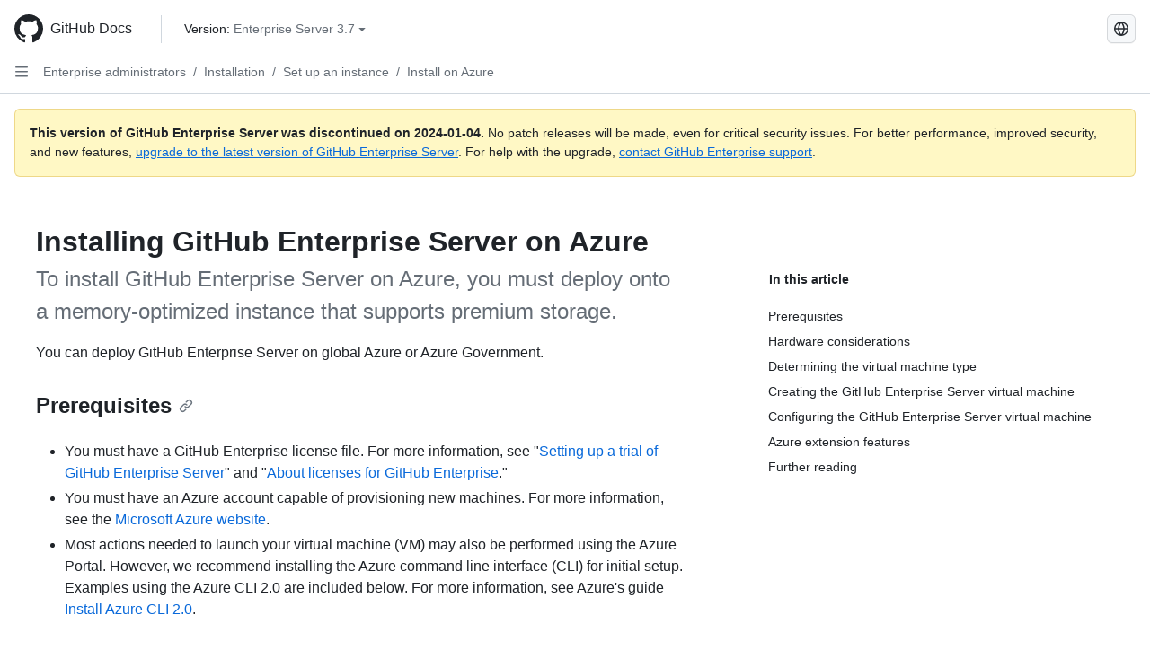

--- FILE ---
content_type: text/html; charset=utf-8
request_url: https://docs.github.com/ko/enterprise-server@3.7/admin/installation/setting-up-a-github-enterprise-server-instance/installing-github-enterprise-server-on-azure
body_size: 30774
content:
<!DOCTYPE html><html data-color-mode="auto" data-light-theme="light" data-dark-theme="dark" lang="ko"><head><meta charset="utf-8"><meta name="viewport" content="width=device-width, initial-scale=1"><link rel="icon" type="image/png" href="https://github.github.com/docs-ghes-3.7/assets/cb-345/images/site/favicon.png"><meta name="google-site-verification" content="c1kuD-K2HIVF635lypcsWPoD4kilo5-jA_wBFyT4uMY"><title>Installing GitHub Enterprise Server on Azure - GitHub Enterprise Server 3.7 Docs</title><meta name="description" content="To install GitHub Enterprise Server on Azure, you must deploy onto a memory-optimized instance that supports premium storage."><link rel="alternate" hreflang="en" href="https://docs.github.com/en/enterprise-server@3.7/admin/installation/setting-up-a-github-enterprise-server-instance/installing-github-enterprise-server-on-azure"><link rel="alternate" hreflang="zh-Hans" href="https://docs.github.com/zh/enterprise-server@3.7/admin/installation/setting-up-a-github-enterprise-server-instance/installing-github-enterprise-server-on-azure"><link rel="alternate" hreflang="es" href="https://docs.github.com/es/enterprise-server@3.7/admin/installation/setting-up-a-github-enterprise-server-instance/installing-github-enterprise-server-on-azure"><link rel="alternate" hreflang="pt" href="https://docs.github.com/pt/enterprise-server@3.7/admin/installation/setting-up-a-github-enterprise-server-instance/installing-github-enterprise-server-on-azure"><link rel="alternate" hreflang="ru" href="https://docs.github.com/ru/enterprise-server@3.7/admin/installation/setting-up-a-github-enterprise-server-instance/installing-github-enterprise-server-on-azure"><link rel="alternate" hreflang="ja" href="https://docs.github.com/ja/enterprise-server@3.7/admin/installation/setting-up-a-github-enterprise-server-instance/installing-github-enterprise-server-on-azure"><link rel="alternate" hreflang="fr" href="https://docs.github.com/fr/enterprise-server@3.7/admin/installation/setting-up-a-github-enterprise-server-instance/installing-github-enterprise-server-on-azure"><link rel="alternate" hreflang="de" href="https://docs.github.com/de/enterprise-server@3.7/admin/installation/setting-up-a-github-enterprise-server-instance/installing-github-enterprise-server-on-azure"><meta name="keywords" content="Administrator,Enterprise,Infrastructure,Set up"><meta name="path-language" content="ko"><meta name="path-version" content="enterprise-server@3.7"><meta name="path-product" content="admin"><meta name="path-article" content="admin/installation/setting-up-a-github-enterprise-server-instance/installing-github-enterprise-server-on-azure"><meta name="page-type" content="tutorial"><meta name="page-document-type" content="article"><meta name="status" content="200"><meta property="og:site_name" content="GitHub Docs"><meta property="og:title" content="Installing GitHub Enterprise Server on Azure - GitHub Enterprise Server 3.7 Docs"><meta property="og:type" content="article"><meta property="og:url" content="http://localhost:4001/ko/enterprise-server@3.7/admin/installation/setting-up-a-github-enterprise-server-instance/installing-github-enterprise-server-on-azure"><meta property="og:image" content="https://github.githubassets.com/images/modules/open_graph/github-logo.png"><meta name="next-head-count" content="28"><link rel="preload" href="https://docs.github.com/enterprise-server@3.7/_next/static/css/298f0cf381eab452.css" as="style"><link rel="stylesheet" href="https://docs.github.com/enterprise-server@3.7/_next/static/css/298f0cf381eab452.css" data-n-g=""><link rel="preload" href="https://docs.github.com/enterprise-server@3.7/_next/static/css/5c1e2d4bb1a60ebe.css" as="style"><link rel="stylesheet" href="https://docs.github.com/enterprise-server@3.7/_next/static/css/5c1e2d4bb1a60ebe.css" data-n-p=""><noscript data-n-css=""></noscript><script defer="" nomodule="" src="https://docs.github.com/enterprise-server@3.7/_next/static/chunks/polyfills-c67a75d1b6f99dc8.js"></script><script src="https://docs.github.com/enterprise-server@3.7/_next/static/chunks/webpack-855fcc6b27ea6236.js" defer=""></script><script src="https://docs.github.com/enterprise-server@3.7/_next/static/chunks/framework-2114f3935436c3d0.js" defer=""></script><script src="https://docs.github.com/enterprise-server@3.7/_next/static/chunks/main-20eb8a0f8ccebb3c.js" defer=""></script><script src="https://docs.github.com/enterprise-server@3.7/_next/static/chunks/pages/_app-6933f720fa7bacdd.js" defer=""></script><script src="https://docs.github.com/enterprise-server@3.7/_next/static/chunks/0e226fb0-138279bf96be313d.js" defer=""></script><script src="https://docs.github.com/enterprise-server@3.7/_next/static/chunks/1966-27ce4772485dff2d.js" defer=""></script><script src="https://docs.github.com/enterprise-server@3.7/_next/static/chunks/3094-d696e4eae0800d50.js" defer=""></script><script src="https://docs.github.com/enterprise-server@3.7/_next/static/chunks/1026-81d24c8cc72ec184.js" defer=""></script><script src="https://docs.github.com/enterprise-server@3.7/_next/static/chunks/7274-6ca70ee030979a7a.js" defer=""></script><script src="https://docs.github.com/enterprise-server@3.7/_next/static/chunks/1303-4b60295156274ac6.js" defer=""></script><script src="https://docs.github.com/enterprise-server@3.7/_next/static/chunks/8780-3bbfe4c5e9001752.js" defer=""></script><script src="https://docs.github.com/enterprise-server@3.7/_next/static/chunks/9610-25f3050fc7893b11.js" defer=""></script><script src="https://docs.github.com/enterprise-server@3.7/_next/static/chunks/pages/%5BversionId%5D/%5BproductId%5D/%5B...restPage%5D-67431e55459e68f1.js" defer=""></script><style data-styled="" data-styled-version="5.3.5">.daAEFx{-webkit-transform:rotate(0deg);-ms-transform:rotate(0deg);transform:rotate(0deg);}/*!sc*/
.gzcJGA{-webkit-transform:rotate(180deg);-ms-transform:rotate(180deg);transform:rotate(180deg);}/*!sc*/
data-styled.g5[id="Octicon-sc-9kayk9-0"]{content:"daAEFx,gzcJGA,"}/*!sc*/
.cEhRXB{-webkit-box-pack:center;-webkit-justify-content:center;-ms-flex-pack:center;justify-content:center;}/*!sc*/
.dmdEgz{display:-webkit-box;display:-webkit-flex;display:-ms-flexbox;display:flex;pointer-events:none;}/*!sc*/
.Ywlla{list-style:none;}/*!sc*/
.hROlum{display:-webkit-box;display:-webkit-flex;display:-ms-flexbox;display:flex;-webkit-flex-direction:column;-ms-flex-direction:column;flex-direction:column;-webkit-box-flex:1;-webkit-flex-grow:1;-ms-flex-positive:1;flex-grow:1;min-width:0;}/*!sc*/
.cUxMoC{display:-webkit-box;display:-webkit-flex;display:-ms-flexbox;display:flex;-webkit-box-flex:1;-webkit-flex-grow:1;-ms-flex-positive:1;flex-grow:1;}/*!sc*/
.iGPchh{-webkit-box-flex:1;-webkit-flex-grow:1;-ms-flex-positive:1;flex-grow:1;font-weight:400;}/*!sc*/
.bQYDur{height:20px;-webkit-flex-shrink:0;-ms-flex-negative:0;flex-shrink:0;color:#656d76;margin-left:8px;font-weight:initial;}/*!sc*/
[data-variant="danger"]:hover .Box-sc-g0xbh4-0,[data-variant="danger"]:active .bQYDur{color:#1F2328;}/*!sc*/
.gMkIpo{padding:0;margin:0;display:none;}/*!sc*/
.gMkIpo *{font-size:14px;}/*!sc*/
.enEvIH{padding:0;margin:0;display:block;}/*!sc*/
.enEvIH *{font-size:14px;}/*!sc*/
.eQiQea{grid-area:topper;}/*!sc*/
.giVcWX{-webkit-align-self:flex-start;-ms-flex-item-align:start;align-self:flex-start;grid-area:sidebar;}/*!sc*/
.ijSsTo{grid-area:intro;}/*!sc*/
.kohLxz{grid-area:content;}/*!sc*/
data-styled.g6[id="Box-sc-g0xbh4-0"]{content:"cEhRXB,dmdEgz,Ywlla,hROlum,cUxMoC,iGPchh,bQYDur,gMkIpo,enEvIH,eQiQea,giVcWX,ijSsTo,kohLxz,"}/*!sc*/
.bebFBv{font-weight:600;font-size:32px;margin:0;font-size:14px;}/*!sc*/
@media (min-width:1012px) and (max-width:1400px){.bebFBv{margin-top:2rem;}}/*!sc*/
data-styled.g22[id="Heading__StyledHeading-sc-1c1dgg0-0"]{content:"bebFBv,"}/*!sc*/
.hgjakc{margin:0;padding-inline-start:0;padding-top:8px;padding-bottom:8px;}/*!sc*/
data-styled.g23[id="List__ListBox-sc-1x7olzq-0"]{content:"hgjakc,"}/*!sc*/
.fOqRlj{position:relative;display:-webkit-box;display:-webkit-flex;display:-ms-flexbox;display:flex;padding-left:8px;padding-right:8px;padding-top:6px;padding-bottom:6px;line-height:20px;min-height:5px;margin-left:8px;margin-right:8px;border-radius:6px;-webkit-transition:background 33.333ms linear;transition:background 33.333ms linear;color:#1F2328;cursor:pointer;-webkit-appearance:none;-moz-appearance:none;appearance:none;background:unset;border:unset;width:calc(100% - 16px);font-family:unset;text-align:unset;margin-top:unset;margin-bottom:unset;}/*!sc*/
.fOqRlj[aria-disabled]{cursor:not-allowed;}/*!sc*/
.fOqRlj[aria-disabled] [data-component="ActionList.Checkbox"]{cursor:not-allowed;background-color:var(--color-input-disabled-bg,rgba(175,184,193,0.2));border-color:var(--color-input-disabled-bg,rgba(175,184,193,0.2));}/*!sc*/
@media (hover:hover) and (pointer:fine){.fOqRlj:hover:not([aria-disabled]){background-color:rgba(208,215,222,0.32);color:#1F2328;box-shadow:inset 0 0 0 max(1px,0.0625rem) rgba(0,0,0,0);}.fOqRlj:focus-visible,.fOqRlj > a:focus-visible{outline:none;border:2 solid;box-shadow:0 0 0 2px #0969da;}.fOqRlj:active:not([aria-disabled]){background-color:rgba(208,215,222,0.48);color:#1F2328;}}/*!sc*/
@media (forced-colors:active){.fOqRlj:focus{outline:solid 1px transparent !important;}}/*!sc*/
.fOqRlj [data-component="ActionList.Item--DividerContainer"]{position:relative;}/*!sc*/
.fOqRlj [data-component="ActionList.Item--DividerContainer"]::before{content:" ";display:block;position:absolute;width:100%;top:-7px;border:0 solid;border-top-width:0;border-color:var(--divider-color,transparent);}/*!sc*/
.fOqRlj:not(:first-of-type){--divider-color:rgba(208,215,222,0.48);}/*!sc*/
[data-component="ActionList.Divider"] + .Item__LiBox-sc-yeql7o-0{--divider-color:transparent !important;}/*!sc*/
.fOqRlj:hover:not([aria-disabled]),.fOqRlj:focus:not([aria-disabled]),.fOqRlj[data-focus-visible-added]:not([aria-disabled]){--divider-color:transparent;}/*!sc*/
.fOqRlj:hover:not([aria-disabled]) + .Item__LiBox-sc-yeql7o-0,.fOqRlj[data-focus-visible-added] + li{--divider-color:transparent;}/*!sc*/
.bFlTuc{position:relative;display:-webkit-box;display:-webkit-flex;display:-ms-flexbox;display:flex;padding-left:0;padding-right:0;font-size:14px;padding-top:0;padding-bottom:0;line-height:20px;min-height:5px;margin-left:8px;margin-right:8px;border-radius:6px;-webkit-transition:background 33.333ms linear;transition:background 33.333ms linear;color:#1F2328;cursor:pointer;-webkit-appearance:none;-moz-appearance:none;appearance:none;background:unset;border:unset;width:calc(100% - 16px);font-family:unset;text-align:unset;margin-top:unset;margin-bottom:unset;}/*!sc*/
.bFlTuc[aria-disabled]{cursor:not-allowed;}/*!sc*/
.bFlTuc[aria-disabled] [data-component="ActionList.Checkbox"]{cursor:not-allowed;background-color:var(--color-input-disabled-bg,rgba(175,184,193,0.2));border-color:var(--color-input-disabled-bg,rgba(175,184,193,0.2));}/*!sc*/
@media (hover:hover) and (pointer:fine){.bFlTuc:hover:not([aria-disabled]){background-color:rgba(208,215,222,0.32);color:#1F2328;box-shadow:inset 0 0 0 max(1px,0.0625rem) rgba(0,0,0,0);}.bFlTuc:focus-visible,.bFlTuc > a:focus-visible{outline:none;border:2 solid;box-shadow:0 0 0 2px #0969da;}.bFlTuc:active:not([aria-disabled]){background-color:rgba(208,215,222,0.48);color:#1F2328;}}/*!sc*/
@media (forced-colors:active){.bFlTuc:focus{outline:solid 1px transparent !important;}}/*!sc*/
.bFlTuc [data-component="ActionList.Item--DividerContainer"]{position:relative;}/*!sc*/
.bFlTuc [data-component="ActionList.Item--DividerContainer"]::before{content:" ";display:block;position:absolute;width:100%;top:-7px;border:0 solid;border-top-width:0;border-color:var(--divider-color,transparent);}/*!sc*/
.bFlTuc:not(:first-of-type){--divider-color:rgba(208,215,222,0.48);}/*!sc*/
[data-component="ActionList.Divider"] + .Item__LiBox-sc-yeql7o-0{--divider-color:transparent !important;}/*!sc*/
.bFlTuc:hover:not([aria-disabled]),.bFlTuc:focus:not([aria-disabled]),.bFlTuc[data-focus-visible-added]:not([aria-disabled]){--divider-color:transparent;}/*!sc*/
.bFlTuc:hover:not([aria-disabled]) + .Item__LiBox-sc-yeql7o-0,.bFlTuc[data-focus-visible-added] + li{--divider-color:transparent;}/*!sc*/
.etDjxF{position:relative;display:-webkit-box;display:-webkit-flex;display:-ms-flexbox;display:flex;padding-left:16px;padding-right:8px;font-size:12px;padding-top:6px;padding-bottom:6px;line-height:20px;min-height:5px;margin-left:8px;margin-right:8px;border-radius:6px;-webkit-transition:background 33.333ms linear;transition:background 33.333ms linear;color:#1F2328;cursor:pointer;-webkit-appearance:none;-moz-appearance:none;appearance:none;background:unset;border:unset;width:calc(100% - 16px);font-family:unset;text-align:unset;margin-top:unset;margin-bottom:unset;}/*!sc*/
.etDjxF[aria-disabled]{cursor:not-allowed;}/*!sc*/
.etDjxF[aria-disabled] [data-component="ActionList.Checkbox"]{cursor:not-allowed;background-color:var(--color-input-disabled-bg,rgba(175,184,193,0.2));border-color:var(--color-input-disabled-bg,rgba(175,184,193,0.2));}/*!sc*/
@media (hover:hover) and (pointer:fine){.etDjxF:hover:not([aria-disabled]){background-color:rgba(208,215,222,0.32);color:#1F2328;box-shadow:inset 0 0 0 max(1px,0.0625rem) rgba(0,0,0,0);}.etDjxF:focus-visible,.etDjxF > a:focus-visible{outline:none;border:2 solid;box-shadow:0 0 0 2px #0969da;}.etDjxF:active:not([aria-disabled]){background-color:rgba(208,215,222,0.48);color:#1F2328;}}/*!sc*/
@media (forced-colors:active){.etDjxF:focus{outline:solid 1px transparent !important;}}/*!sc*/
.etDjxF [data-component="ActionList.Item--DividerContainer"]{position:relative;}/*!sc*/
.etDjxF [data-component="ActionList.Item--DividerContainer"]::before{content:" ";display:block;position:absolute;width:100%;top:-7px;border:0 solid;border-top-width:0;border-color:var(--divider-color,transparent);}/*!sc*/
.etDjxF:not(:first-of-type){--divider-color:rgba(208,215,222,0.48);}/*!sc*/
[data-component="ActionList.Divider"] + .Item__LiBox-sc-yeql7o-0{--divider-color:transparent !important;}/*!sc*/
.etDjxF:hover:not([aria-disabled]),.etDjxF:focus:not([aria-disabled]),.etDjxF[data-focus-visible-added]:not([aria-disabled]){--divider-color:transparent;}/*!sc*/
.etDjxF:hover:not([aria-disabled]) + .Item__LiBox-sc-yeql7o-0,.etDjxF[data-focus-visible-added] + li{--divider-color:transparent;}/*!sc*/
.hclmJd{position:relative;display:-webkit-box;display:-webkit-flex;display:-ms-flexbox;display:flex;padding-left:0;padding-right:0;font-size:14px;padding-top:0;padding-bottom:0;line-height:20px;min-height:5px;margin-left:8px;margin-right:8px;border-radius:6px;-webkit-transition:background 33.333ms linear;transition:background 33.333ms linear;color:#1F2328;cursor:pointer;-webkit-appearance:none;-moz-appearance:none;appearance:none;background:unset;border:unset;width:calc(100% - 16px);font-family:unset;text-align:unset;margin-top:unset;margin-bottom:unset;font-weight:600;background-color:rgba(208,215,222,0.24);}/*!sc*/
.hclmJd[aria-disabled]{cursor:not-allowed;}/*!sc*/
.hclmJd[aria-disabled] [data-component="ActionList.Checkbox"]{cursor:not-allowed;background-color:var(--color-input-disabled-bg,rgba(175,184,193,0.2));border-color:var(--color-input-disabled-bg,rgba(175,184,193,0.2));}/*!sc*/
@media (hover:hover) and (pointer:fine){.hclmJd:hover:not([aria-disabled]){background-color:rgba(208,215,222,0.32);color:#1F2328;box-shadow:inset 0 0 0 max(1px,0.0625rem) rgba(0,0,0,0);}.hclmJd:focus-visible,.hclmJd > a:focus-visible{outline:none;border:2 solid;box-shadow:0 0 0 2px #0969da;}.hclmJd:active:not([aria-disabled]){background-color:rgba(208,215,222,0.48);color:#1F2328;}}/*!sc*/
@media (forced-colors:active){.hclmJd:focus{outline:solid 1px transparent !important;}}/*!sc*/
.hclmJd [data-component="ActionList.Item--DividerContainer"]{position:relative;}/*!sc*/
.hclmJd [data-component="ActionList.Item--DividerContainer"]::before{content:" ";display:block;position:absolute;width:100%;top:-7px;border:0 solid;border-top-width:0;border-color:var(--divider-color,transparent);}/*!sc*/
.hclmJd:not(:first-of-type){--divider-color:rgba(208,215,222,0.48);}/*!sc*/
[data-component="ActionList.Divider"] + .Item__LiBox-sc-yeql7o-0{--divider-color:transparent !important;}/*!sc*/
.hclmJd:hover:not([aria-disabled]),.hclmJd:focus:not([aria-disabled]),.hclmJd[data-focus-visible-added]:not([aria-disabled]){--divider-color:transparent;}/*!sc*/
.hclmJd:hover:not([aria-disabled]) + .Item__LiBox-sc-yeql7o-0,.hclmJd[data-focus-visible-added] + li{--divider-color:transparent;}/*!sc*/
.hclmJd::after{position:absolute;top:calc(50% - 12px);left:-8px;width:4px;height:24px;content:"";background-color:#0969da;border-radius:6px;}/*!sc*/
data-styled.g25[id="Item__LiBox-sc-yeql7o-0"]{content:"fOqRlj,bFlTuc,etDjxF,hclmJd,"}/*!sc*/
.cyYuMS{color:#0969da;-webkit-text-decoration:none;text-decoration:none;padding-left:16px;padding-right:8px;padding-top:6px;padding-bottom:6px;display:-webkit-box;display:-webkit-flex;display:-ms-flexbox;display:flex;-webkit-box-flex:1;-webkit-flex-grow:1;-ms-flex-positive:1;flex-grow:1;border-radius:6px;color:inherit;font-size:12px;font-weight:400;}/*!sc*/
.cyYuMS:hover{-webkit-text-decoration:underline;text-decoration:underline;}/*!sc*/
.cyYuMS:is(button){display:inline-block;padding:0;font-size:inherit;white-space:nowrap;cursor:pointer;-webkit-user-select:none;-moz-user-select:none;-ms-user-select:none;user-select:none;background-color:transparent;border:0;-webkit-appearance:none;-moz-appearance:none;appearance:none;}/*!sc*/
.cyYuMS:hover{color:inherit;-webkit-text-decoration:none;text-decoration:none;}/*!sc*/
.cOkRrb{color:#0969da;-webkit-text-decoration:none;text-decoration:none;padding-left:24px;padding-right:8px;padding-top:6px;padding-bottom:6px;display:-webkit-box;display:-webkit-flex;display:-ms-flexbox;display:flex;-webkit-box-flex:1;-webkit-flex-grow:1;-ms-flex-positive:1;flex-grow:1;border-radius:6px;color:inherit;font-size:12px;font-weight:400;}/*!sc*/
.cOkRrb:hover{-webkit-text-decoration:underline;text-decoration:underline;}/*!sc*/
.cOkRrb:is(button){display:inline-block;padding:0;font-size:inherit;white-space:nowrap;cursor:pointer;-webkit-user-select:none;-moz-user-select:none;-ms-user-select:none;user-select:none;background-color:transparent;border:0;-webkit-appearance:none;-moz-appearance:none;appearance:none;}/*!sc*/
.cOkRrb:hover{color:inherit;-webkit-text-decoration:none;text-decoration:none;}/*!sc*/
.NyjZv{color:#0969da;-webkit-text-decoration:none;text-decoration:none;padding-left:8px;padding-right:8px;padding-top:6px;padding-bottom:6px;display:-webkit-box;display:-webkit-flex;display:-ms-flexbox;display:flex;-webkit-box-flex:1;-webkit-flex-grow:1;-ms-flex-positive:1;flex-grow:1;border-radius:6px;color:inherit;}/*!sc*/
.NyjZv:hover{-webkit-text-decoration:underline;text-decoration:underline;}/*!sc*/
.NyjZv:is(button){display:inline-block;padding:0;font-size:inherit;white-space:nowrap;cursor:pointer;-webkit-user-select:none;-moz-user-select:none;-ms-user-select:none;user-select:none;background-color:transparent;border:0;-webkit-appearance:none;-moz-appearance:none;appearance:none;}/*!sc*/
.NyjZv:hover{color:inherit;-webkit-text-decoration:none;text-decoration:none;}/*!sc*/
data-styled.g26[id="Link__StyledLink-sc-14289xe-0"]{content:"cyYuMS,cOkRrb,NyjZv,"}/*!sc*/
.kmxwYj{border-radius:6px;border:1px solid;border-color:transparent;font-family:inherit;font-weight:500;font-size:14px;cursor:pointer;-webkit-appearance:none;-moz-appearance:none;appearance:none;-webkit-user-select:none;-moz-user-select:none;-ms-user-select:none;user-select:none;-webkit-text-decoration:none;text-decoration:none;text-align:center;display:-webkit-box;display:-webkit-flex;display:-ms-flexbox;display:flex;-webkit-align-items:center;-webkit-box-align:center;-ms-flex-align:center;align-items:center;-webkit-box-pack:justify;-webkit-justify-content:space-between;-ms-flex-pack:justify;justify-content:space-between;height:32px;padding:0 12px;gap:8px;min-width:-webkit-max-content;min-width:-moz-max-content;min-width:max-content;-webkit-transition:80ms cubic-bezier(0.65,0,0.35,1);transition:80ms cubic-bezier(0.65,0,0.35,1);-webkit-transition-property:color,fill,background-color,border-color;transition-property:color,fill,background-color,border-color;color:#24292f;background-color:transparent;box-shadow:none;}/*!sc*/
.kmxwYj:focus:not(:disabled){box-shadow:none;outline:2px solid #0969da;outline-offset:-2px;}/*!sc*/
.kmxwYj:focus:not(:disabled):not(:focus-visible){outline:solid 1px transparent;}/*!sc*/
.kmxwYj:focus-visible:not(:disabled){box-shadow:none;outline:2px solid #0969da;outline-offset:-2px;}/*!sc*/
.kmxwYj[href]{display:-webkit-inline-box;display:-webkit-inline-flex;display:-ms-inline-flexbox;display:inline-flex;}/*!sc*/
.kmxwYj[href]:hover{-webkit-text-decoration:none;text-decoration:none;}/*!sc*/
.kmxwYj:hover{-webkit-transition-duration:80ms;transition-duration:80ms;}/*!sc*/
.kmxwYj:active{-webkit-transition:none;transition:none;}/*!sc*/
.kmxwYj:disabled{cursor:not-allowed;box-shadow:none;color:#8c959f;}/*!sc*/
.kmxwYj:disabled [data-component=ButtonCounter],.kmxwYj:disabled [data-component="leadingVisual"],.kmxwYj:disabled [data-component="trailingAction"]{color:inherit;}/*!sc*/
@media (forced-colors:active){.kmxwYj:focus{outline:solid 1px transparent;}}/*!sc*/
.kmxwYj [data-component=ButtonCounter]{font-size:12px;}/*!sc*/
.kmxwYj[data-component=IconButton]{display:inline-grid;padding:unset;place-content:center;width:32px;min-width:unset;}/*!sc*/
.kmxwYj[data-size="small"]{padding:0 8px;height:28px;gap:4px;font-size:12px;}/*!sc*/
.kmxwYj[data-size="small"] [data-component="text"]{line-height:calc(20 / 12);}/*!sc*/
.kmxwYj[data-size="small"] [data-component=ButtonCounter]{font-size:12px;}/*!sc*/
.kmxwYj[data-size="small"] [data-component="buttonContent"] > :not(:last-child){margin-right:4px;}/*!sc*/
.kmxwYj[data-size="small"][data-component=IconButton]{width:28px;padding:unset;}/*!sc*/
.kmxwYj[data-size="large"]{padding:0 16px;height:40px;gap:8px;}/*!sc*/
.kmxwYj[data-size="large"] [data-component="buttonContent"] > :not(:last-child){margin-right:8px;}/*!sc*/
.kmxwYj[data-size="large"][data-component=IconButton]{width:40px;padding:unset;}/*!sc*/
.kmxwYj[data-block="block"]{width:100%;}/*!sc*/
.kmxwYj [data-component="leadingVisual"]{grid-area:leadingVisual;color:#656d76;}/*!sc*/
.kmxwYj [data-component="text"]{grid-area:text;line-height:calc(20/14);white-space:nowrap;}/*!sc*/
.kmxwYj [data-component="trailingVisual"]{grid-area:trailingVisual;}/*!sc*/
.kmxwYj [data-component="trailingAction"]{margin-right:-4px;color:#656d76;}/*!sc*/
.kmxwYj [data-component="buttonContent"]{-webkit-flex:1 0 auto;-ms-flex:1 0 auto;flex:1 0 auto;display:grid;grid-template-areas:"leadingVisual text trailingVisual";grid-template-columns:min-content minmax(0,auto) min-content;-webkit-align-items:center;-webkit-box-align:center;-ms-flex-align:center;align-items:center;-webkit-align-content:center;-ms-flex-line-pack:center;align-content:center;}/*!sc*/
.kmxwYj [data-component="buttonContent"] > :not(:last-child){margin-right:8px;}/*!sc*/
.kmxwYj:hover:not([disabled]){background-color:rgba(208,215,222,0.32);}/*!sc*/
.kmxwYj:active:not([disabled]){background-color:rgba(208,215,222,0.48);}/*!sc*/
.kmxwYj[aria-expanded=true]{background-color:rgba(208,215,222,0.24);}/*!sc*/
.kmxwYj[data-component="IconButton"][data-no-visuals]{color:#656d76;}/*!sc*/
.kmxwYj[data-no-visuals]{color:#0969da;}/*!sc*/
.kmxwYj:has([data-component="ButtonCounter"]){color:#24292f;}/*!sc*/
.kmxwYj:disabled[data-no-visuals]{color:#8c959f;}/*!sc*/
.kmxwYj:disabled[data-no-visuals] [data-component=ButtonCounter]{color:inherit;}/*!sc*/
.kmxwYj{height:auto;text-align:left;}/*!sc*/
.kmxwYj span:first-child{display:inline;}/*!sc*/
.ctzMFf{border-radius:6px;border:1px solid;border-color:var(--button-default-borderColor-rest,rgba(31,35,40,0.15));font-family:inherit;font-weight:500;font-size:14px;cursor:pointer;-webkit-appearance:none;-moz-appearance:none;appearance:none;-webkit-user-select:none;-moz-user-select:none;-ms-user-select:none;user-select:none;-webkit-text-decoration:none;text-decoration:none;text-align:center;display:-webkit-box;display:-webkit-flex;display:-ms-flexbox;display:flex;-webkit-align-items:center;-webkit-box-align:center;-ms-flex-align:center;align-items:center;-webkit-box-pack:justify;-webkit-justify-content:space-between;-ms-flex-pack:justify;justify-content:space-between;height:32px;padding:0 12px;gap:8px;min-width:-webkit-max-content;min-width:-moz-max-content;min-width:max-content;-webkit-transition:80ms cubic-bezier(0.65,0,0.35,1);transition:80ms cubic-bezier(0.65,0,0.35,1);-webkit-transition-property:color,fill,background-color,border-color;transition-property:color,fill,background-color,border-color;color:#24292f;background-color:#f6f8fa;box-shadow:0 1px 0 rgba(31,35,40,0.04),inset 0 1px 0 rgba(255,255,255,0.25);}/*!sc*/
.ctzMFf:focus:not(:disabled){box-shadow:none;outline:2px solid #0969da;outline-offset:-2px;}/*!sc*/
.ctzMFf:focus:not(:disabled):not(:focus-visible){outline:solid 1px transparent;}/*!sc*/
.ctzMFf:focus-visible:not(:disabled){box-shadow:none;outline:2px solid #0969da;outline-offset:-2px;}/*!sc*/
.ctzMFf[href]{display:-webkit-inline-box;display:-webkit-inline-flex;display:-ms-inline-flexbox;display:inline-flex;}/*!sc*/
.ctzMFf[href]:hover{-webkit-text-decoration:none;text-decoration:none;}/*!sc*/
.ctzMFf:hover{-webkit-transition-duration:80ms;transition-duration:80ms;}/*!sc*/
.ctzMFf:active{-webkit-transition:none;transition:none;}/*!sc*/
.ctzMFf:disabled{cursor:not-allowed;box-shadow:none;color:#8c959f;}/*!sc*/
.ctzMFf:disabled [data-component=ButtonCounter]{color:inherit;}/*!sc*/
@media (forced-colors:active){.ctzMFf:focus{outline:solid 1px transparent;}}/*!sc*/
.ctzMFf [data-component=ButtonCounter]{font-size:12px;}/*!sc*/
.ctzMFf[data-component=IconButton]{display:inline-grid;padding:unset;place-content:center;width:32px;min-width:unset;}/*!sc*/
.ctzMFf[data-size="small"]{padding:0 8px;height:28px;gap:4px;font-size:12px;}/*!sc*/
.ctzMFf[data-size="small"] [data-component="text"]{line-height:calc(20 / 12);}/*!sc*/
.ctzMFf[data-size="small"] [data-component=ButtonCounter]{font-size:12px;}/*!sc*/
.ctzMFf[data-size="small"] [data-component="buttonContent"] > :not(:last-child){margin-right:4px;}/*!sc*/
.ctzMFf[data-size="small"][data-component=IconButton]{width:28px;padding:unset;}/*!sc*/
.ctzMFf[data-size="large"]{padding:0 16px;height:40px;gap:8px;}/*!sc*/
.ctzMFf[data-size="large"] [data-component="buttonContent"] > :not(:last-child){margin-right:8px;}/*!sc*/
.ctzMFf[data-size="large"][data-component=IconButton]{width:40px;padding:unset;}/*!sc*/
.ctzMFf[data-block="block"]{width:100%;}/*!sc*/
.ctzMFf [data-component="leadingVisual"]{grid-area:leadingVisual;}/*!sc*/
.ctzMFf [data-component="text"]{grid-area:text;line-height:calc(20/14);white-space:nowrap;}/*!sc*/
.ctzMFf [data-component="trailingVisual"]{grid-area:trailingVisual;}/*!sc*/
.ctzMFf [data-component="trailingAction"]{margin-right:-4px;}/*!sc*/
.ctzMFf [data-component="buttonContent"]{-webkit-flex:1 0 auto;-ms-flex:1 0 auto;flex:1 0 auto;display:grid;grid-template-areas:"leadingVisual text trailingVisual";grid-template-columns:min-content minmax(0,auto) min-content;-webkit-align-items:center;-webkit-box-align:center;-ms-flex-align:center;align-items:center;-webkit-align-content:center;-ms-flex-line-pack:center;align-content:center;}/*!sc*/
.ctzMFf [data-component="buttonContent"] > :not(:last-child){margin-right:8px;}/*!sc*/
.ctzMFf:hover:not([disabled]){background-color:#f3f4f6;border-color:var(--button-default-borderColor-hover,rgba(31,35,40,0.15));}/*!sc*/
.ctzMFf:active:not([disabled]){background-color:hsla(220,14%,93%,1);border-color:var(--button-default-borderColor-active,rgba(31,35,40,0.15));}/*!sc*/
.ctzMFf[aria-expanded=true]{background-color:hsla(220,14%,93%,1);border-color:var(--button-default-borderColor-active,rgba(31,35,40,0.15));}/*!sc*/
.ctzMFf [data-component="leadingVisual"],.ctzMFf [data-component="trailingVisual"],.ctzMFf [data-component="trailingAction"]{color:var(--button-color,#656d76);}/*!sc*/
.ctzMFf[data-no-visuals]{border-top-left-radius:unset;border-bottom-left-radius:unset;}/*!sc*/
.gPJIFz{border-radius:6px;border:1px solid;border-color:var(--button-default-borderColor-rest,rgba(31,35,40,0.15));font-family:inherit;font-weight:500;font-size:14px;cursor:pointer;-webkit-appearance:none;-moz-appearance:none;appearance:none;-webkit-user-select:none;-moz-user-select:none;-ms-user-select:none;user-select:none;-webkit-text-decoration:none;text-decoration:none;text-align:center;display:-webkit-box;display:-webkit-flex;display:-ms-flexbox;display:flex;-webkit-align-items:center;-webkit-box-align:center;-ms-flex-align:center;align-items:center;-webkit-box-pack:justify;-webkit-justify-content:space-between;-ms-flex-pack:justify;justify-content:space-between;height:32px;padding:0 12px;gap:8px;min-width:-webkit-max-content;min-width:-moz-max-content;min-width:max-content;-webkit-transition:80ms cubic-bezier(0.65,0,0.35,1);transition:80ms cubic-bezier(0.65,0,0.35,1);-webkit-transition-property:color,fill,background-color,border-color;transition-property:color,fill,background-color,border-color;color:#24292f;background-color:#f6f8fa;box-shadow:0 1px 0 rgba(31,35,40,0.04),inset 0 1px 0 rgba(255,255,255,0.25);}/*!sc*/
.gPJIFz:focus:not(:disabled){box-shadow:none;outline:2px solid #0969da;outline-offset:-2px;}/*!sc*/
.gPJIFz:focus:not(:disabled):not(:focus-visible){outline:solid 1px transparent;}/*!sc*/
.gPJIFz:focus-visible:not(:disabled){box-shadow:none;outline:2px solid #0969da;outline-offset:-2px;}/*!sc*/
.gPJIFz[href]{display:-webkit-inline-box;display:-webkit-inline-flex;display:-ms-inline-flexbox;display:inline-flex;}/*!sc*/
.gPJIFz[href]:hover{-webkit-text-decoration:none;text-decoration:none;}/*!sc*/
.gPJIFz:hover{-webkit-transition-duration:80ms;transition-duration:80ms;}/*!sc*/
.gPJIFz:active{-webkit-transition:none;transition:none;}/*!sc*/
.gPJIFz:disabled{cursor:not-allowed;box-shadow:none;color:#8c959f;}/*!sc*/
.gPJIFz:disabled [data-component=ButtonCounter]{color:inherit;}/*!sc*/
@media (forced-colors:active){.gPJIFz:focus{outline:solid 1px transparent;}}/*!sc*/
.gPJIFz [data-component=ButtonCounter]{font-size:12px;}/*!sc*/
.gPJIFz[data-component=IconButton]{display:inline-grid;padding:unset;place-content:center;width:32px;min-width:unset;}/*!sc*/
.gPJIFz[data-size="small"]{padding:0 8px;height:28px;gap:4px;font-size:12px;}/*!sc*/
.gPJIFz[data-size="small"] [data-component="text"]{line-height:calc(20 / 12);}/*!sc*/
.gPJIFz[data-size="small"] [data-component=ButtonCounter]{font-size:12px;}/*!sc*/
.gPJIFz[data-size="small"] [data-component="buttonContent"] > :not(:last-child){margin-right:4px;}/*!sc*/
.gPJIFz[data-size="small"][data-component=IconButton]{width:28px;padding:unset;}/*!sc*/
.gPJIFz[data-size="large"]{padding:0 16px;height:40px;gap:8px;}/*!sc*/
.gPJIFz[data-size="large"] [data-component="buttonContent"] > :not(:last-child){margin-right:8px;}/*!sc*/
.gPJIFz[data-size="large"][data-component=IconButton]{width:40px;padding:unset;}/*!sc*/
.gPJIFz[data-block="block"]{width:100%;}/*!sc*/
.gPJIFz [data-component="leadingVisual"]{grid-area:leadingVisual;}/*!sc*/
.gPJIFz [data-component="text"]{grid-area:text;line-height:calc(20/14);white-space:nowrap;}/*!sc*/
.gPJIFz [data-component="trailingVisual"]{grid-area:trailingVisual;}/*!sc*/
.gPJIFz [data-component="trailingAction"]{margin-right:-4px;}/*!sc*/
.gPJIFz [data-component="buttonContent"]{-webkit-flex:1 0 auto;-ms-flex:1 0 auto;flex:1 0 auto;display:grid;grid-template-areas:"leadingVisual text trailingVisual";grid-template-columns:min-content minmax(0,auto) min-content;-webkit-align-items:center;-webkit-box-align:center;-ms-flex-align:center;align-items:center;-webkit-align-content:center;-ms-flex-line-pack:center;align-content:center;}/*!sc*/
.gPJIFz [data-component="buttonContent"] > :not(:last-child){margin-right:8px;}/*!sc*/
.gPJIFz:hover:not([disabled]){background-color:#f3f4f6;border-color:var(--button-default-borderColor-hover,rgba(31,35,40,0.15));}/*!sc*/
.gPJIFz:active:not([disabled]){background-color:hsla(220,14%,93%,1);border-color:var(--button-default-borderColor-active,rgba(31,35,40,0.15));}/*!sc*/
.gPJIFz[aria-expanded=true]{background-color:hsla(220,14%,93%,1);border-color:var(--button-default-borderColor-active,rgba(31,35,40,0.15));}/*!sc*/
.gPJIFz [data-component="leadingVisual"],.gPJIFz [data-component="trailingVisual"],.gPJIFz [data-component="trailingAction"]{color:var(--button-color,#656d76);}/*!sc*/
.lfyvAm{border-radius:6px;border:1px solid;border-color:var(--button-default-borderColor-rest,rgba(31,35,40,0.15));font-family:inherit;font-weight:500;font-size:14px;cursor:pointer;-webkit-appearance:none;-moz-appearance:none;appearance:none;-webkit-user-select:none;-moz-user-select:none;-ms-user-select:none;user-select:none;-webkit-text-decoration:none;text-decoration:none;text-align:center;display:-webkit-box;display:-webkit-flex;display:-ms-flexbox;display:flex;-webkit-align-items:center;-webkit-box-align:center;-ms-flex-align:center;align-items:center;-webkit-box-pack:justify;-webkit-justify-content:space-between;-ms-flex-pack:justify;justify-content:space-between;height:32px;padding:0 12px;gap:8px;min-width:-webkit-max-content;min-width:-moz-max-content;min-width:max-content;-webkit-transition:80ms cubic-bezier(0.65,0,0.35,1);transition:80ms cubic-bezier(0.65,0,0.35,1);-webkit-transition-property:color,fill,background-color,border-color;transition-property:color,fill,background-color,border-color;color:#24292f;background-color:#f6f8fa;box-shadow:0 1px 0 rgba(31,35,40,0.04),inset 0 1px 0 rgba(255,255,255,0.25);}/*!sc*/
.lfyvAm:focus:not(:disabled){box-shadow:none;outline:2px solid #0969da;outline-offset:-2px;}/*!sc*/
.lfyvAm:focus:not(:disabled):not(:focus-visible){outline:solid 1px transparent;}/*!sc*/
.lfyvAm:focus-visible:not(:disabled){box-shadow:none;outline:2px solid #0969da;outline-offset:-2px;}/*!sc*/
.lfyvAm[href]{display:-webkit-inline-box;display:-webkit-inline-flex;display:-ms-inline-flexbox;display:inline-flex;}/*!sc*/
.lfyvAm[href]:hover{-webkit-text-decoration:none;text-decoration:none;}/*!sc*/
.lfyvAm:hover{-webkit-transition-duration:80ms;transition-duration:80ms;}/*!sc*/
.lfyvAm:active{-webkit-transition:none;transition:none;}/*!sc*/
.lfyvAm:disabled{cursor:not-allowed;box-shadow:none;color:#8c959f;}/*!sc*/
.lfyvAm:disabled [data-component=ButtonCounter]{color:inherit;}/*!sc*/
@media (forced-colors:active){.lfyvAm:focus{outline:solid 1px transparent;}}/*!sc*/
.lfyvAm [data-component=ButtonCounter]{font-size:12px;}/*!sc*/
.lfyvAm[data-component=IconButton]{display:inline-grid;padding:unset;place-content:center;width:32px;min-width:unset;}/*!sc*/
.lfyvAm[data-size="small"]{padding:0 8px;height:28px;gap:4px;font-size:12px;}/*!sc*/
.lfyvAm[data-size="small"] [data-component="text"]{line-height:calc(20 / 12);}/*!sc*/
.lfyvAm[data-size="small"] [data-component=ButtonCounter]{font-size:12px;}/*!sc*/
.lfyvAm[data-size="small"] [data-component="buttonContent"] > :not(:last-child){margin-right:4px;}/*!sc*/
.lfyvAm[data-size="small"][data-component=IconButton]{width:28px;padding:unset;}/*!sc*/
.lfyvAm[data-size="large"]{padding:0 16px;height:40px;gap:8px;}/*!sc*/
.lfyvAm[data-size="large"] [data-component="buttonContent"] > :not(:last-child){margin-right:8px;}/*!sc*/
.lfyvAm[data-size="large"][data-component=IconButton]{width:40px;padding:unset;}/*!sc*/
.lfyvAm[data-block="block"]{width:100%;}/*!sc*/
.lfyvAm [data-component="leadingVisual"]{grid-area:leadingVisual;}/*!sc*/
.lfyvAm [data-component="text"]{grid-area:text;line-height:calc(20/14);white-space:nowrap;}/*!sc*/
.lfyvAm [data-component="trailingVisual"]{grid-area:trailingVisual;}/*!sc*/
.lfyvAm [data-component="trailingAction"]{margin-right:-4px;}/*!sc*/
.lfyvAm [data-component="buttonContent"]{-webkit-flex:1 0 auto;-ms-flex:1 0 auto;flex:1 0 auto;display:grid;grid-template-areas:"leadingVisual text trailingVisual";grid-template-columns:min-content minmax(0,auto) min-content;-webkit-align-items:center;-webkit-box-align:center;-ms-flex-align:center;align-items:center;-webkit-align-content:center;-ms-flex-line-pack:center;align-content:center;}/*!sc*/
.lfyvAm [data-component="buttonContent"] > :not(:last-child){margin-right:8px;}/*!sc*/
.lfyvAm:hover:not([disabled]){background-color:#f3f4f6;border-color:var(--button-default-borderColor-hover,rgba(31,35,40,0.15));}/*!sc*/
.lfyvAm:active:not([disabled]){background-color:hsla(220,14%,93%,1);border-color:var(--button-default-borderColor-active,rgba(31,35,40,0.15));}/*!sc*/
.lfyvAm[aria-expanded=true]{background-color:hsla(220,14%,93%,1);border-color:var(--button-default-borderColor-active,rgba(31,35,40,0.15));}/*!sc*/
.lfyvAm [data-component="leadingVisual"],.lfyvAm [data-component="trailingVisual"],.lfyvAm [data-component="trailingAction"]{color:var(--button-color,#656d76);}/*!sc*/
.lfyvAm[data-no-visuals]{display:none;}/*!sc*/
.LjTFK{border-radius:6px;border:1px solid;border-color:var(--button-default-borderColor-rest,rgba(31,35,40,0.15));font-family:inherit;font-weight:500;font-size:14px;cursor:pointer;-webkit-appearance:none;-moz-appearance:none;appearance:none;-webkit-user-select:none;-moz-user-select:none;-ms-user-select:none;user-select:none;-webkit-text-decoration:none;text-decoration:none;text-align:center;display:-webkit-box;display:-webkit-flex;display:-ms-flexbox;display:flex;-webkit-align-items:center;-webkit-box-align:center;-ms-flex-align:center;align-items:center;-webkit-box-pack:justify;-webkit-justify-content:space-between;-ms-flex-pack:justify;justify-content:space-between;height:32px;padding:0 12px;gap:8px;min-width:-webkit-max-content;min-width:-moz-max-content;min-width:max-content;-webkit-transition:80ms cubic-bezier(0.65,0,0.35,1);transition:80ms cubic-bezier(0.65,0,0.35,1);-webkit-transition-property:color,fill,background-color,border-color;transition-property:color,fill,background-color,border-color;color:#24292f;background-color:#f6f8fa;box-shadow:0 1px 0 rgba(31,35,40,0.04),inset 0 1px 0 rgba(255,255,255,0.25);}/*!sc*/
.LjTFK:focus:not(:disabled){box-shadow:none;outline:2px solid #0969da;outline-offset:-2px;}/*!sc*/
.LjTFK:focus:not(:disabled):not(:focus-visible){outline:solid 1px transparent;}/*!sc*/
.LjTFK:focus-visible:not(:disabled){box-shadow:none;outline:2px solid #0969da;outline-offset:-2px;}/*!sc*/
.LjTFK[href]{display:-webkit-inline-box;display:-webkit-inline-flex;display:-ms-inline-flexbox;display:inline-flex;}/*!sc*/
.LjTFK[href]:hover{-webkit-text-decoration:none;text-decoration:none;}/*!sc*/
.LjTFK:hover{-webkit-transition-duration:80ms;transition-duration:80ms;}/*!sc*/
.LjTFK:active{-webkit-transition:none;transition:none;}/*!sc*/
.LjTFK:disabled{cursor:not-allowed;box-shadow:none;color:#8c959f;}/*!sc*/
.LjTFK:disabled [data-component=ButtonCounter]{color:inherit;}/*!sc*/
@media (forced-colors:active){.LjTFK:focus{outline:solid 1px transparent;}}/*!sc*/
.LjTFK [data-component=ButtonCounter]{font-size:12px;}/*!sc*/
.LjTFK[data-component=IconButton]{display:inline-grid;padding:unset;place-content:center;width:32px;min-width:unset;}/*!sc*/
.LjTFK[data-size="small"]{padding:0 8px;height:28px;gap:4px;font-size:12px;}/*!sc*/
.LjTFK[data-size="small"] [data-component="text"]{line-height:calc(20 / 12);}/*!sc*/
.LjTFK[data-size="small"] [data-component=ButtonCounter]{font-size:12px;}/*!sc*/
.LjTFK[data-size="small"] [data-component="buttonContent"] > :not(:last-child){margin-right:4px;}/*!sc*/
.LjTFK[data-size="small"][data-component=IconButton]{width:28px;padding:unset;}/*!sc*/
.LjTFK[data-size="large"]{padding:0 16px;height:40px;gap:8px;}/*!sc*/
.LjTFK[data-size="large"] [data-component="buttonContent"] > :not(:last-child){margin-right:8px;}/*!sc*/
.LjTFK[data-size="large"][data-component=IconButton]{width:40px;padding:unset;}/*!sc*/
.LjTFK[data-block="block"]{width:100%;}/*!sc*/
.LjTFK [data-component="leadingVisual"]{grid-area:leadingVisual;}/*!sc*/
.LjTFK [data-component="text"]{grid-area:text;line-height:calc(20/14);white-space:nowrap;}/*!sc*/
.LjTFK [data-component="trailingVisual"]{grid-area:trailingVisual;}/*!sc*/
.LjTFK [data-component="trailingAction"]{margin-right:-4px;}/*!sc*/
.LjTFK [data-component="buttonContent"]{-webkit-flex:1 0 auto;-ms-flex:1 0 auto;flex:1 0 auto;display:grid;grid-template-areas:"leadingVisual text trailingVisual";grid-template-columns:min-content minmax(0,auto) min-content;-webkit-align-items:center;-webkit-box-align:center;-ms-flex-align:center;align-items:center;-webkit-align-content:center;-ms-flex-line-pack:center;align-content:center;}/*!sc*/
.LjTFK [data-component="buttonContent"] > :not(:last-child){margin-right:8px;}/*!sc*/
.LjTFK:hover:not([disabled]){background-color:#f3f4f6;border-color:var(--button-default-borderColor-hover,rgba(31,35,40,0.15));}/*!sc*/
.LjTFK:active:not([disabled]){background-color:hsla(220,14%,93%,1);border-color:var(--button-default-borderColor-active,rgba(31,35,40,0.15));}/*!sc*/
.LjTFK[aria-expanded=true]{background-color:hsla(220,14%,93%,1);border-color:var(--button-default-borderColor-active,rgba(31,35,40,0.15));}/*!sc*/
.LjTFK [data-component="leadingVisual"],.LjTFK [data-component="trailingVisual"],.LjTFK [data-component="trailingAction"]{color:var(--button-color,#656d76);}/*!sc*/
.LjTFK[data-no-visuals]{margin-left:16px;}/*!sc*/
@media (min-width:768px){.LjTFK[data-no-visuals]{margin-left:0;}}/*!sc*/
@media (min-width:1012px){.LjTFK[data-no-visuals]{display:none;}}/*!sc*/
.biItwq{border-radius:6px;border:1px solid;border-color:transparent;font-family:inherit;font-weight:500;font-size:14px;cursor:pointer;-webkit-appearance:none;-moz-appearance:none;appearance:none;-webkit-user-select:none;-moz-user-select:none;-ms-user-select:none;user-select:none;-webkit-text-decoration:none;text-decoration:none;text-align:center;display:-webkit-box;display:-webkit-flex;display:-ms-flexbox;display:flex;-webkit-align-items:center;-webkit-box-align:center;-ms-flex-align:center;align-items:center;-webkit-box-pack:justify;-webkit-justify-content:space-between;-ms-flex-pack:justify;justify-content:space-between;height:32px;padding:0 12px;gap:8px;min-width:-webkit-max-content;min-width:-moz-max-content;min-width:max-content;-webkit-transition:80ms cubic-bezier(0.65,0,0.35,1);transition:80ms cubic-bezier(0.65,0,0.35,1);-webkit-transition-property:color,fill,background-color,border-color;transition-property:color,fill,background-color,border-color;color:#24292f;background-color:transparent;box-shadow:none;}/*!sc*/
.biItwq:focus:not(:disabled){box-shadow:none;outline:2px solid #0969da;outline-offset:-2px;}/*!sc*/
.biItwq:focus:not(:disabled):not(:focus-visible){outline:solid 1px transparent;}/*!sc*/
.biItwq:focus-visible:not(:disabled){box-shadow:none;outline:2px solid #0969da;outline-offset:-2px;}/*!sc*/
.biItwq[href]{display:-webkit-inline-box;display:-webkit-inline-flex;display:-ms-inline-flexbox;display:inline-flex;}/*!sc*/
.biItwq[href]:hover{-webkit-text-decoration:none;text-decoration:none;}/*!sc*/
.biItwq:hover{-webkit-transition-duration:80ms;transition-duration:80ms;}/*!sc*/
.biItwq:active{-webkit-transition:none;transition:none;}/*!sc*/
.biItwq:disabled{cursor:not-allowed;box-shadow:none;color:#8c959f;}/*!sc*/
.biItwq:disabled [data-component=ButtonCounter],.biItwq:disabled [data-component="leadingVisual"],.biItwq:disabled [data-component="trailingAction"]{color:inherit;}/*!sc*/
@media (forced-colors:active){.biItwq:focus{outline:solid 1px transparent;}}/*!sc*/
.biItwq [data-component=ButtonCounter]{font-size:12px;}/*!sc*/
.biItwq[data-component=IconButton]{display:inline-grid;padding:unset;place-content:center;width:32px;min-width:unset;}/*!sc*/
.biItwq[data-size="small"]{padding:0 8px;height:28px;gap:4px;font-size:12px;}/*!sc*/
.biItwq[data-size="small"] [data-component="text"]{line-height:calc(20 / 12);}/*!sc*/
.biItwq[data-size="small"] [data-component=ButtonCounter]{font-size:12px;}/*!sc*/
.biItwq[data-size="small"] [data-component="buttonContent"] > :not(:last-child){margin-right:4px;}/*!sc*/
.biItwq[data-size="small"][data-component=IconButton]{width:28px;padding:unset;}/*!sc*/
.biItwq[data-size="large"]{padding:0 16px;height:40px;gap:8px;}/*!sc*/
.biItwq[data-size="large"] [data-component="buttonContent"] > :not(:last-child){margin-right:8px;}/*!sc*/
.biItwq[data-size="large"][data-component=IconButton]{width:40px;padding:unset;}/*!sc*/
.biItwq[data-block="block"]{width:100%;}/*!sc*/
.biItwq [data-component="leadingVisual"]{grid-area:leadingVisual;color:#656d76;}/*!sc*/
.biItwq [data-component="text"]{grid-area:text;line-height:calc(20/14);white-space:nowrap;}/*!sc*/
.biItwq [data-component="trailingVisual"]{grid-area:trailingVisual;}/*!sc*/
.biItwq [data-component="trailingAction"]{margin-right:-4px;color:#656d76;}/*!sc*/
.biItwq [data-component="buttonContent"]{-webkit-flex:1 0 auto;-ms-flex:1 0 auto;flex:1 0 auto;display:grid;grid-template-areas:"leadingVisual text trailingVisual";grid-template-columns:min-content minmax(0,auto) min-content;-webkit-align-items:center;-webkit-box-align:center;-ms-flex-align:center;align-items:center;-webkit-align-content:center;-ms-flex-line-pack:center;align-content:center;}/*!sc*/
.biItwq [data-component="buttonContent"] > :not(:last-child){margin-right:8px;}/*!sc*/
.biItwq:hover:not([disabled]){background-color:rgba(208,215,222,0.32);}/*!sc*/
.biItwq:active:not([disabled]){background-color:rgba(208,215,222,0.48);}/*!sc*/
.biItwq[aria-expanded=true]{background-color:rgba(208,215,222,0.24);}/*!sc*/
.biItwq[data-component="IconButton"][data-no-visuals]{color:#656d76;}/*!sc*/
.biItwq[data-no-visuals]{color:#0969da;}/*!sc*/
.biItwq:has([data-component="ButtonCounter"]){color:#24292f;}/*!sc*/
.biItwq:disabled[data-no-visuals]{color:#8c959f;}/*!sc*/
.biItwq:disabled[data-no-visuals] [data-component=ButtonCounter]{color:inherit;}/*!sc*/
data-styled.g27[id="types__StyledButton-sc-ws60qy-0"]{content:"kmxwYj,ctzMFf,gPJIFz,lfyvAm,LjTFK,biItwq,"}/*!sc*/
.bwNwji{font-size:14px;line-height:20px;color:#1F2328;vertical-align:middle;background-color:#ffffff;border:1px solid var(--control-borderColor-rest,#d0d7de);border-radius:6px;outline:none;box-shadow:inset 0 1px 0 rgba(208,215,222,0.2);display:-webkit-inline-box;display:-webkit-inline-flex;display:-ms-inline-flexbox;display:inline-flex;-webkit-align-items:stretch;-webkit-box-align:stretch;-ms-flex-align:stretch;align-items:stretch;min-height:32px;width:100%;height:2rem;-webkit-transition:width 0.3s ease-in-out;transition:width 0.3s ease-in-out;border-bottom-right-radius:unset;border-top-right-radius:unset;border-right:none;min-width:15rem;}/*!sc*/
.bwNwji input,.bwNwji textarea{cursor:text;}/*!sc*/
.bwNwji select{cursor:pointer;}/*!sc*/
.bwNwji::-webkit-input-placeholder{color:#6e7781;}/*!sc*/
.bwNwji::-moz-placeholder{color:#6e7781;}/*!sc*/
.bwNwji:-ms-input-placeholder{color:#6e7781;}/*!sc*/
.bwNwji::placeholder{color:#6e7781;}/*!sc*/
.bwNwji:focus-within{border-color:#0969da;outline:none;box-shadow:inset 0 0 0 1px #0969da;}/*!sc*/
.bwNwji > textarea{padding:12px;}/*!sc*/
@media (min-width:768px){.bwNwji{font-size:14px;}}/*!sc*/
data-styled.g37[id="TextInputWrapper__TextInputBaseWrapper-sc-1mqhpbi-0"]{content:"bwNwji,"}/*!sc*/
.erLEIl{background-repeat:no-repeat;background-position:right 8px center;padding-left:0;padding-right:0;width:100%;height:2rem;-webkit-transition:width 0.3s ease-in-out;transition:width 0.3s ease-in-out;border-bottom-right-radius:unset;border-top-right-radius:unset;border-right:none;min-width:15rem;}/*!sc*/
.erLEIl > :not(:last-child){margin-right:8px;}/*!sc*/
.erLEIl .TextInput-icon,.erLEIl .TextInput-action{-webkit-align-self:center;-ms-flex-item-align:center;align-self:center;color:#656d76;-webkit-flex-shrink:0;-ms-flex-negative:0;flex-shrink:0;}/*!sc*/
.erLEIl > input,.erLEIl > select{padding-left:12px;padding-right:12px;}/*!sc*/
data-styled.g38[id="TextInputWrapper-sc-1mqhpbi-1"]{content:"erLEIl,"}/*!sc*/
.jvumlb{border:0;font-size:inherit;font-family:inherit;background-color:transparent;-webkit-appearance:none;color:inherit;width:100%;}/*!sc*/
.jvumlb:focus{outline:0;}/*!sc*/
data-styled.g55[id="UnstyledTextInput-sc-14ypya-0"]{content:"jvumlb,"}/*!sc*/
.eHGBLZ{position:relative;color:#1F2328;padding:16px;border-style:solid;border-width:1px;border-radius:6px;margin-top:0;color:#1F2328;background-color:#fff8c5;border-color:rgba(212,167,44,0.4);}/*!sc*/
.eHGBLZ p:last-child{margin-bottom:0;}/*!sc*/
.eHGBLZ svg{margin-right:8px;}/*!sc*/
.eHGBLZ svg{color:#9a6700;}/*!sc*/
data-styled.g72[id="Flash__StyledFlash-sc-hzrzfc-0"]{content:"eHGBLZ,"}/*!sc*/
</style></head><body><div id="__next"><a href="#main-content" class="visually-hidden skip-button color-bg-accent-emphasis color-fg-on-emphasis">Skip to main content</a><div data-container="header" class="border-bottom d-unset color-border-muted no-print z-3 color-bg-default Header_header__frpqb"><div></div><header class="color-bg-default p-2 position-sticky top-0 z-1 border-bottom" role="banner" aria-label="Main"><div class="d-flex flex-justify-between p-2 flex-items-center flex-wrap" data-testid="desktop-header"><div tabindex="-1" class="Header_logoWithClosedSearch__zhF6Q" id="github-logo"><a rel="" class="d-flex flex-items-center color-fg-default no-underline mr-3" href="/ko/enterprise-server@3.7"><svg aria-hidden="true" focusable="false" role="img" class="octicon octicon-mark-github" viewBox="0 0 16 16" width="32" height="32" fill="currentColor" style="display:inline-block;user-select:none;vertical-align:text-bottom;overflow:visible"><path d="M8 0c4.42 0 8 3.58 8 8a8.013 8.013 0 0 1-5.45 7.59c-.4.08-.55-.17-.55-.38 0-.27.01-1.13.01-2.2 0-.75-.25-1.23-.54-1.48 1.78-.2 3.65-.88 3.65-3.95 0-.88-.31-1.59-.82-2.15.08-.2.36-1.02-.08-2.12 0 0-.67-.22-2.2.82-.64-.18-1.32-.27-2-.27-.68 0-1.36.09-2 .27-1.53-1.03-2.2-.82-2.2-.82-.44 1.1-.16 1.92-.08 2.12-.51.56-.82 1.28-.82 2.15 0 3.06 1.86 3.75 3.64 3.95-.23.2-.44.55-.51 1.07-.46.21-1.61.55-2.33-.66-.15-.24-.6-.83-1.23-.82-.67.01-.27.38.01.53.34.19.73.9.82 1.13.16.45.68 1.31 2.69.94 0 .67.01 1.3.01 1.49 0 .21-.15.45-.55.38A7.995 7.995 0 0 1 0 8c0-4.42 3.58-8 8-8Z"></path></svg><span class="h4 text-semibold ml-2 mr-3">GitHub Docs</span></a><div class="hide-sm border-left pl-3"><div data-testid="version-picker" class=""><button type="button" aria-label="Select GitHub product version: current version is enterprise-server@3.7" class="types__StyledButton-sc-ws60qy-0 kmxwYj color-fg-default width-full p-1 pl-2 pr-2" id=":R9cr6:" aria-haspopup="true" tabindex="0"><span data-component="buttonContent" class="Box-sc-g0xbh4-0 cEhRXB"><span data-component="text"><span style="white-space:pre-wrap">Version: </span><span class="f5 color-fg-muted text-normal" data-testid="field">Enterprise Server 3.7</span></span></span><span data-component="trailingAction" class="Box-sc-g0xbh4-0 dmdEgz"><svg aria-hidden="true" focusable="false" role="img" class="octicon octicon-triangle-down" viewBox="0 0 16 16" width="16" height="16" fill="currentColor" style="display:inline-block;user-select:none;vertical-align:text-bottom;overflow:visible"><path d="m4.427 7.427 3.396 3.396a.25.25 0 0 0 .354 0l3.396-3.396A.25.25 0 0 0 11.396 7H4.604a.25.25 0 0 0-.177.427Z"></path></svg></span></button></div></div></div><div class="d-flex flex-items-center"><div class="Header_searchContainerWithClosedSearch__h372b mr-3"><div data-testid="search"><div class="position-relative z-2"><form role="search" class="width-full d-flex visually-hidden"><meta name="viewport" content="width=device-width initial-scale=1"><label class="text-normal width-full"><span class="visually-hidden" aria-describedby="Enter a search term to find it in the GitHub Docs.">Search GitHub Docs</span><span class="TextInputWrapper__TextInputBaseWrapper-sc-1mqhpbi-0 TextInputWrapper-sc-1mqhpbi-1 bwNwji erLEIl TextInput-wrapper" aria-busy="false"><input type="search" required="" data-testid="site-search-input" placeholder="Search GitHub Docs" autocomplete="off" autocorrect="off" autocapitalize="off" spellcheck="false" maxlength="512" aria-label="Search GitHub Docs" aria-describedby="Enter a search term to find it in the GitHub Docs." data-component="input" class="UnstyledTextInput-sc-14ypya-0 jvumlb" value=""></span></label><button data-component="IconButton" type="submit" aria-label="Search" data-no-visuals="true" class="types__StyledButton-sc-ws60qy-0 ctzMFf"><svg aria-hidden="true" focusable="false" role="img" class="octicon octicon-search" viewBox="0 0 16 16" width="16" height="16" fill="currentColor" style="display:inline-block;user-select:none;vertical-align:text-bottom;overflow:visible"><path d="M10.68 11.74a6 6 0 0 1-7.922-8.982 6 6 0 0 1 8.982 7.922l3.04 3.04a.749.749 0 0 1-.326 1.275.749.749 0 0 1-.734-.215ZM11.5 7a4.499 4.499 0 1 0-8.997 0A4.499 4.499 0 0 0 11.5 7Z"></path></svg></button></form></div></div></div><div class="d-none d-lg-flex flex-items-center"><div data-testid="language-picker" class="d-flex"><button data-component="IconButton" type="button" aria-label="Select language: current language is Korean" id=":Racr6:" aria-haspopup="true" tabindex="0" data-no-visuals="true" class="types__StyledButton-sc-ws60qy-0 gPJIFz"><svg aria-hidden="true" focusable="false" role="img" class="octicon octicon-globe" viewBox="0 0 16 16" width="16" height="16" fill="currentColor" style="display:inline-block;user-select:none;vertical-align:text-bottom;overflow:visible"><path d="M8 0a8 8 0 1 1 0 16A8 8 0 0 1 8 0ZM5.78 8.75a9.64 9.64 0 0 0 1.363 4.177c.255.426.542.832.857 1.215.245-.296.551-.705.857-1.215A9.64 9.64 0 0 0 10.22 8.75Zm4.44-1.5a9.64 9.64 0 0 0-1.363-4.177c-.307-.51-.612-.919-.857-1.215a9.927 9.927 0 0 0-.857 1.215A9.64 9.64 0 0 0 5.78 7.25Zm-5.944 1.5H1.543a6.507 6.507 0 0 0 4.666 5.5c-.123-.181-.24-.365-.352-.552-.715-1.192-1.437-2.874-1.581-4.948Zm-2.733-1.5h2.733c.144-2.074.866-3.756 1.58-4.948.12-.197.237-.381.353-.552a6.507 6.507 0 0 0-4.666 5.5Zm10.181 1.5c-.144 2.074-.866 3.756-1.58 4.948-.12.197-.237.381-.353.552a6.507 6.507 0 0 0 4.666-5.5Zm2.733-1.5a6.507 6.507 0 0 0-4.666-5.5c.123.181.24.365.353.552.714 1.192 1.436 2.874 1.58 4.948Z"></path></svg></button></div></div><button data-component="IconButton" type="button" class="types__StyledButton-sc-ws60qy-0 gPJIFz hide-lg hide-xl d-flex flex-items-center" data-testid="mobile-search-button" aria-label="Open Search Bar" aria-expanded="false" data-no-visuals="true"><svg aria-hidden="true" focusable="false" role="img" class="octicon octicon-search" viewBox="0 0 16 16" width="16" height="16" fill="currentColor" style="display:inline-block;user-select:none;vertical-align:text-bottom;overflow:visible"><path d="M10.68 11.74a6 6 0 0 1-7.922-8.982 6 6 0 0 1 8.982 7.922l3.04 3.04a.749.749 0 0 1-.326 1.275.749.749 0 0 1-.734-.215ZM11.5 7a4.499 4.499 0 1 0-8.997 0A4.499 4.499 0 0 0 11.5 7Z"></path></svg></button><button data-component="IconButton" type="button" class="types__StyledButton-sc-ws60qy-0 lfyvAm px-3" data-testid="mobile-search-button" aria-label="Close Search Bar" aria-expanded="false" data-no-visuals="true"><svg aria-hidden="true" focusable="false" role="img" class="octicon octicon-x" viewBox="0 0 16 16" width="16" height="16" fill="currentColor" style="display:inline-block;user-select:none;vertical-align:text-bottom;overflow:visible"><path d="M3.72 3.72a.75.75 0 0 1 1.06 0L8 6.94l3.22-3.22a.749.749 0 0 1 1.275.326.749.749 0 0 1-.215.734L9.06 8l3.22 3.22a.749.749 0 0 1-.326 1.275.749.749 0 0 1-.734-.215L8 9.06l-3.22 3.22a.751.751 0 0 1-1.042-.018.751.751 0 0 1-.018-1.042L6.94 8 3.72 4.78a.75.75 0 0 1 0-1.06Z"></path></svg></button><div><button data-component="IconButton" type="button" data-testid="mobile-menu" aria-label="Open Menu" id=":Rqcr6:" aria-haspopup="true" tabindex="0" data-no-visuals="true" class="types__StyledButton-sc-ws60qy-0 LjTFK"><svg aria-hidden="true" focusable="false" role="img" class="octicon octicon-kebab-horizontal" viewBox="0 0 16 16" width="16" height="16" fill="currentColor" style="display:inline-block;user-select:none;vertical-align:text-bottom;overflow:visible"><path d="M8 9a1.5 1.5 0 1 0 0-3 1.5 1.5 0 0 0 0 3ZM1.5 9a1.5 1.5 0 1 0 0-3 1.5 1.5 0 0 0 0 3Zm13 0a1.5 1.5 0 1 0 0-3 1.5 1.5 0 0 0 0 3Z"></path></svg></button></div></div></div><div class="d-flex flex-items-center d-xxl-none mt-2"><div class="mr-2"><button data-component="IconButton" type="button" data-testid="sidebar-hamburger" class="types__StyledButton-sc-ws60qy-0 biItwq color-fg-muted" aria-label="Open Sidebar" data-no-visuals="true"><svg aria-hidden="true" focusable="false" role="img" class="octicon octicon-three-bars" viewBox="0 0 16 16" width="16" height="16" fill="currentColor" style="display:inline-block;user-select:none;vertical-align:text-bottom;overflow:visible"><path d="M1 2.75A.75.75 0 0 1 1.75 2h12.5a.75.75 0 0 1 0 1.5H1.75A.75.75 0 0 1 1 2.75Zm0 5A.75.75 0 0 1 1.75 7h12.5a.75.75 0 0 1 0 1.5H1.75A.75.75 0 0 1 1 7.75ZM1.75 12h12.5a.75.75 0 0 1 0 1.5H1.75a.75.75 0 0 1 0-1.5Z"></path></svg></button></div><div class="mr-auto width-full" data-search="breadcrumbs"><nav data-testid="breadcrumbs-header" class="f5 breadcrumbs Breadcrumbs_breadcrumbs__xAC4i" aria-label="Breadcrumb"><ul><li class="d-inline-block"><a rel="" data-testid="breadcrumb-link" title="Enterprise administrators" class="Link--primary mr-2 color-fg-muted" href="/ko/enterprise-server@3.7/admin">Enterprise administrators</a><span class="color-fg-muted pr-2">/</span></li><li class="d-inline-block"><a rel="" data-testid="breadcrumb-link" title="Installation" class="Link--primary mr-2 color-fg-muted" href="/ko/enterprise-server@3.7/admin/installation">Installation</a><span class="color-fg-muted pr-2">/</span></li><li class="d-inline-block"><a rel="" data-testid="breadcrumb-link" title="Set up an instance" class="Link--primary mr-2 color-fg-muted" href="/ko/enterprise-server@3.7/admin/installation/setting-up-a-github-enterprise-server-instance">Set up an instance</a><span class="color-fg-muted pr-2">/</span></li><li class="d-inline-block"><a rel="" data-testid="breadcrumb-link" title="Install on Azure" class="Link--primary mr-2 color-fg-muted" href="/ko/enterprise-server@3.7/admin/installation/setting-up-a-github-enterprise-server-instance/installing-github-enterprise-server-on-azure">Install on Azure</a></li></ul></nav></div></div></header></div><div class="d-lg-flex"><div data-container="nav" class="position-sticky d-none border-right d-xxl-block" style="width:326px;height:calc(100vh - 65px);top:65px"><nav aria-labelledby="allproducts-menu"><div class="d-none px-4 pb-3 border-bottom d-xxl-block"><div class="mt-3"><a rel="" class="f6 pl-2 pr-5 ml-n1 pb-1 Link--primary color-fg-default" href="/ko/enterprise-server@3.7"><svg aria-hidden="true" focusable="false" role="img" class="mr-1" viewBox="0 0 16 16" width="16" height="16" fill="currentColor" style="display:inline-block;user-select:none;vertical-align:text-bottom;overflow:visible"><path d="M7.78 12.53a.75.75 0 0 1-1.06 0L2.47 8.28a.75.75 0 0 1 0-1.06l4.25-4.25a.751.751 0 0 1 1.042.018.751.751 0 0 1 .018 1.042L4.81 7h7.44a.75.75 0 0 1 0 1.5H4.81l2.97 2.97a.75.75 0 0 1 0 1.06Z"></path></svg>Home</a></div><div class="mt-3" id="allproducts-menu"><a rel="" data-testid="sidebar-product-xl" class="d-block pl-1 mb-2 h3 color-fg-default no-underline _product-title" href="/ko/enterprise-cloud@latest/admin">Enterprise administrators</a></div></div><div class="border-right d-none d-xxl-block bg-primary overflow-y-auto flex-shrink-0" style="width:326px;height:calc(100vh - 175px);padding-bottom:185px"><div data-testid="sidebar" style="overflow-y:auto" class="pt-3"><div class="ml-3" data-testid="product-sidebar"><nav aria-label="Product sidebar" class="NavList__NavBox-sc-1c8ygf7-0"><ul class="List__ListBox-sc-1x7olzq-0 hgjakc"><li aria-labelledby=":Rdj36:" class="Box-sc-g0xbh4-0 Ywlla"><button tabindex="0" aria-labelledby=":Rdj36:--label " id=":Rdj36:" aria-expanded="false" aria-controls=":Rdj36H1:" class="Item__LiBox-sc-yeql7o-0 fOqRlj"><div data-component="ActionList.Item--DividerContainer" class="Box-sc-g0xbh4-0 hROlum"><div class="Box-sc-g0xbh4-0 cUxMoC"><span id=":Rdj36:--label" class="Box-sc-g0xbh4-0 iGPchh">Overview</span><span class="Box-sc-g0xbh4-0 bQYDur"><svg aria-hidden="true" focusable="false" role="img" class="Octicon-sc-9kayk9-0 daAEFx" viewBox="0 0 16 16" width="16" height="16" fill="currentColor" style="display:inline-block;user-select:none;vertical-align:text-bottom;overflow:visible"><path d="M12.78 5.22a.749.749 0 0 1 0 1.06l-4.25 4.25a.749.749 0 0 1-1.06 0L3.22 6.28a.749.749 0 1 1 1.06-1.06L8 8.939l3.72-3.719a.749.749 0 0 1 1.06 0Z"></path></svg></span></div></div></button><div><ul id=":Rdj36H1:" aria-labelledby=":Rdj36:" class="Box-sc-g0xbh4-0 gMkIpo"><li class="Item__LiBox-sc-yeql7o-0 bFlTuc"><a tabindex="0" aria-labelledby=":R38dj36:--label " id=":R38dj36:" aria-current="false" href="/ko/enterprise-server@3.7/admin/overview/about-github-for-enterprises" class="Link__StyledLink-sc-14289xe-0 cyYuMS"><div data-component="ActionList.Item--DividerContainer" class="Box-sc-g0xbh4-0 hROlum"><span id=":R38dj36:--label" class="Box-sc-g0xbh4-0 iGPchh">About GitHub for enterprises</span></div></a></li><li class="Item__LiBox-sc-yeql7o-0 bFlTuc"><a tabindex="0" aria-labelledby=":R58dj36:--label " id=":R58dj36:" aria-current="false" href="/ko/enterprise-server@3.7/admin/overview/setting-up-a-trial-of-github-enterprise-cloud" class="Link__StyledLink-sc-14289xe-0 cyYuMS"><div data-component="ActionList.Item--DividerContainer" class="Box-sc-g0xbh4-0 hROlum"><span id=":R58dj36:--label" class="Box-sc-g0xbh4-0 iGPchh">Enterprise Cloud trial</span></div></a></li><li class="Item__LiBox-sc-yeql7o-0 bFlTuc"><a tabindex="0" aria-labelledby=":R78dj36:--label " id=":R78dj36:" aria-current="false" href="/ko/enterprise-server@3.7/admin/overview/about-github-enterprise-server" class="Link__StyledLink-sc-14289xe-0 cyYuMS"><div data-component="ActionList.Item--DividerContainer" class="Box-sc-g0xbh4-0 hROlum"><span id=":R78dj36:--label" class="Box-sc-g0xbh4-0 iGPchh">About GitHub Enterprise Server</span></div></a></li><li class="Item__LiBox-sc-yeql7o-0 bFlTuc"><a tabindex="0" aria-labelledby=":R98dj36:--label " id=":R98dj36:" aria-current="false" href="/ko/enterprise-server@3.7/admin/overview/setting-up-a-trial-of-github-enterprise-server" class="Link__StyledLink-sc-14289xe-0 cyYuMS"><div data-component="ActionList.Item--DividerContainer" class="Box-sc-g0xbh4-0 hROlum"><span id=":R98dj36:--label" class="Box-sc-g0xbh4-0 iGPchh">Enterprise Server trial</span></div></a></li><li class="Item__LiBox-sc-yeql7o-0 bFlTuc"><a tabindex="0" aria-labelledby=":Rb8dj36:--label " id=":Rb8dj36:" aria-current="false" href="/ko/enterprise-server@3.7/admin/overview/about-upgrades-to-new-releases" class="Link__StyledLink-sc-14289xe-0 cyYuMS"><div data-component="ActionList.Item--DividerContainer" class="Box-sc-g0xbh4-0 hROlum"><span id=":Rb8dj36:--label" class="Box-sc-g0xbh4-0 iGPchh">About upgrades</span></div></a></li><li class="Item__LiBox-sc-yeql7o-0 bFlTuc"><a tabindex="0" aria-labelledby=":Rd8dj36:--label " id=":Rd8dj36:" aria-current="false" href="/ko/enterprise-server@3.7/admin/overview/about-enterprise-accounts" class="Link__StyledLink-sc-14289xe-0 cyYuMS"><div data-component="ActionList.Item--DividerContainer" class="Box-sc-g0xbh4-0 hROlum"><span id=":Rd8dj36:--label" class="Box-sc-g0xbh4-0 iGPchh">About enterprise accounts</span></div></a></li><li class="Item__LiBox-sc-yeql7o-0 bFlTuc"><a tabindex="0" aria-labelledby=":Rf8dj36:--label " id=":Rf8dj36:" aria-current="false" href="/ko/enterprise-server@3.7/admin/overview/system-overview" class="Link__StyledLink-sc-14289xe-0 cyYuMS"><div data-component="ActionList.Item--DividerContainer" class="Box-sc-g0xbh4-0 hROlum"><span id=":Rf8dj36:--label" class="Box-sc-g0xbh4-0 iGPchh">System overview</span></div></a></li><li class="Item__LiBox-sc-yeql7o-0 bFlTuc"><a tabindex="0" aria-labelledby=":Rh8dj36:--label " id=":Rh8dj36:" aria-current="false" href="/ko/enterprise-server@3.7/admin/overview/about-the-github-enterprise-api" class="Link__StyledLink-sc-14289xe-0 cyYuMS"><div data-component="ActionList.Item--DividerContainer" class="Box-sc-g0xbh4-0 hROlum"><span id=":Rh8dj36:--label" class="Box-sc-g0xbh4-0 iGPchh">GitHub Enterprise API</span></div></a></li><li class="Item__LiBox-sc-yeql7o-0 bFlTuc"><a tabindex="0" aria-labelledby=":Rj8dj36:--label " id=":Rj8dj36:" aria-current="false" href="/ko/enterprise-server@3.7/admin/overview/best-practices-for-enterprises" class="Link__StyledLink-sc-14289xe-0 cyYuMS"><div data-component="ActionList.Item--DividerContainer" class="Box-sc-g0xbh4-0 hROlum"><span id=":Rj8dj36:--label" class="Box-sc-g0xbh4-0 iGPchh">Best practices</span></div></a></li></ul></div></li><li aria-labelledby=":Rlj36:" class="Box-sc-g0xbh4-0 Ywlla"><button tabindex="0" aria-labelledby=":Rlj36:--label " id=":Rlj36:" aria-expanded="true" aria-controls=":Rlj36H1:" class="Item__LiBox-sc-yeql7o-0 fOqRlj"><div data-component="ActionList.Item--DividerContainer" class="Box-sc-g0xbh4-0 hROlum"><div class="Box-sc-g0xbh4-0 cUxMoC"><span id=":Rlj36:--label" class="Box-sc-g0xbh4-0 iGPchh">Installation</span><span class="Box-sc-g0xbh4-0 bQYDur"><svg aria-hidden="true" focusable="false" role="img" class="Octicon-sc-9kayk9-0 gzcJGA" viewBox="0 0 16 16" width="16" height="16" fill="currentColor" style="display:inline-block;user-select:none;vertical-align:text-bottom;overflow:visible"><path d="M12.78 5.22a.749.749 0 0 1 0 1.06l-4.25 4.25a.749.749 0 0 1-1.06 0L3.22 6.28a.749.749 0 1 1 1.06-1.06L8 8.939l3.72-3.719a.749.749 0 0 1 1.06 0Z"></path></svg></span></div></div></button><div><ul id=":Rlj36H1:" aria-labelledby=":Rlj36:" class="Box-sc-g0xbh4-0 enEvIH"><li aria-labelledby=":R38lj36:" class="Box-sc-g0xbh4-0 Ywlla"><button tabindex="0" aria-labelledby=":R38lj36:--label " id=":R38lj36:" aria-expanded="true" aria-controls=":R38lj36H1:" class="Item__LiBox-sc-yeql7o-0 etDjxF"><div data-component="ActionList.Item--DividerContainer" class="Box-sc-g0xbh4-0 hROlum"><div class="Box-sc-g0xbh4-0 cUxMoC"><span id=":R38lj36:--label" class="Box-sc-g0xbh4-0 iGPchh">Set up an instance</span><span class="Box-sc-g0xbh4-0 bQYDur"><svg aria-hidden="true" focusable="false" role="img" class="Octicon-sc-9kayk9-0 gzcJGA" viewBox="0 0 16 16" width="16" height="16" fill="currentColor" style="display:inline-block;user-select:none;vertical-align:text-bottom;overflow:visible"><path d="M12.78 5.22a.749.749 0 0 1 0 1.06l-4.25 4.25a.749.749 0 0 1-1.06 0L3.22 6.28a.749.749 0 1 1 1.06-1.06L8 8.939l3.72-3.719a.749.749 0 0 1 1.06 0Z"></path></svg></span></div></div></button><div><ul id=":R38lj36H1:" aria-labelledby=":R38lj36:" class="Box-sc-g0xbh4-0 enEvIH"><li class="Item__LiBox-sc-yeql7o-0 bFlTuc"><a tabindex="0" aria-labelledby=":R1n8lj36:--label " id=":R1n8lj36:" aria-current="false" href="/ko/enterprise-server@3.7/admin/installation/setting-up-a-github-enterprise-server-instance/installing-github-enterprise-server-on-aws" class="Link__StyledLink-sc-14289xe-0 cOkRrb"><div data-component="ActionList.Item--DividerContainer" class="Box-sc-g0xbh4-0 hROlum"><span id=":R1n8lj36:--label" class="Box-sc-g0xbh4-0 iGPchh">Install on AWS</span></div></a></li><li class="Item__LiBox-sc-yeql7o-0 hclmJd"><a tabindex="0" aria-labelledby=":R2n8lj36:--label " id=":R2n8lj36:" aria-current="page" href="/ko/enterprise-server@3.7/admin/installation/setting-up-a-github-enterprise-server-instance/installing-github-enterprise-server-on-azure" class="Link__StyledLink-sc-14289xe-0 cOkRrb"><div data-component="ActionList.Item--DividerContainer" class="Box-sc-g0xbh4-0 hROlum"><span id=":R2n8lj36:--label" class="Box-sc-g0xbh4-0 iGPchh">Install on Azure</span></div></a></li><li class="Item__LiBox-sc-yeql7o-0 bFlTuc"><a tabindex="0" aria-labelledby=":R3n8lj36:--label " id=":R3n8lj36:" aria-current="false" href="/ko/enterprise-server@3.7/admin/installation/setting-up-a-github-enterprise-server-instance/installing-github-enterprise-server-on-google-cloud-platform" class="Link__StyledLink-sc-14289xe-0 cOkRrb"><div data-component="ActionList.Item--DividerContainer" class="Box-sc-g0xbh4-0 hROlum"><span id=":R3n8lj36:--label" class="Box-sc-g0xbh4-0 iGPchh">Install on GCP</span></div></a></li><li class="Item__LiBox-sc-yeql7o-0 bFlTuc"><a tabindex="0" aria-labelledby=":R4n8lj36:--label " id=":R4n8lj36:" aria-current="false" href="/ko/enterprise-server@3.7/admin/installation/setting-up-a-github-enterprise-server-instance/installing-github-enterprise-server-on-hyper-v" class="Link__StyledLink-sc-14289xe-0 cOkRrb"><div data-component="ActionList.Item--DividerContainer" class="Box-sc-g0xbh4-0 hROlum"><span id=":R4n8lj36:--label" class="Box-sc-g0xbh4-0 iGPchh">Install on Hyper-V</span></div></a></li><li class="Item__LiBox-sc-yeql7o-0 bFlTuc"><a tabindex="0" aria-labelledby=":R5n8lj36:--label " id=":R5n8lj36:" aria-current="false" href="/ko/enterprise-server@3.7/admin/installation/setting-up-a-github-enterprise-server-instance/installing-github-enterprise-server-on-openstack-kvm" class="Link__StyledLink-sc-14289xe-0 cOkRrb"><div data-component="ActionList.Item--DividerContainer" class="Box-sc-g0xbh4-0 hROlum"><span id=":R5n8lj36:--label" class="Box-sc-g0xbh4-0 iGPchh">Install on OpenStack</span></div></a></li><li class="Item__LiBox-sc-yeql7o-0 bFlTuc"><a tabindex="0" aria-labelledby=":R6n8lj36:--label " id=":R6n8lj36:" aria-current="false" href="/ko/enterprise-server@3.7/admin/installation/setting-up-a-github-enterprise-server-instance/installing-github-enterprise-server-on-vmware" class="Link__StyledLink-sc-14289xe-0 cOkRrb"><div data-component="ActionList.Item--DividerContainer" class="Box-sc-g0xbh4-0 hROlum"><span id=":R6n8lj36:--label" class="Box-sc-g0xbh4-0 iGPchh">Install on VMware</span></div></a></li><li class="Item__LiBox-sc-yeql7o-0 bFlTuc"><a tabindex="0" aria-labelledby=":R7n8lj36:--label " id=":R7n8lj36:" aria-current="false" href="/ko/enterprise-server@3.7/admin/installation/setting-up-a-github-enterprise-server-instance/setting-up-a-staging-instance" class="Link__StyledLink-sc-14289xe-0 cOkRrb"><div data-component="ActionList.Item--DividerContainer" class="Box-sc-g0xbh4-0 hROlum"><span id=":R7n8lj36:--label" class="Box-sc-g0xbh4-0 iGPchh">Set up a staging instance</span></div></a></li></ul></div></li></ul></div></li><li aria-labelledby=":Rtj36:" class="Box-sc-g0xbh4-0 Ywlla"><button tabindex="0" aria-labelledby=":Rtj36:--label " id=":Rtj36:" aria-expanded="false" aria-controls=":Rtj36H1:" class="Item__LiBox-sc-yeql7o-0 fOqRlj"><div data-component="ActionList.Item--DividerContainer" class="Box-sc-g0xbh4-0 hROlum"><div class="Box-sc-g0xbh4-0 cUxMoC"><span id=":Rtj36:--label" class="Box-sc-g0xbh4-0 iGPchh">Configuration</span><span class="Box-sc-g0xbh4-0 bQYDur"><svg aria-hidden="true" focusable="false" role="img" class="Octicon-sc-9kayk9-0 daAEFx" viewBox="0 0 16 16" width="16" height="16" fill="currentColor" style="display:inline-block;user-select:none;vertical-align:text-bottom;overflow:visible"><path d="M12.78 5.22a.749.749 0 0 1 0 1.06l-4.25 4.25a.749.749 0 0 1-1.06 0L3.22 6.28a.749.749 0 1 1 1.06-1.06L8 8.939l3.72-3.719a.749.749 0 0 1 1.06 0Z"></path></svg></span></div></div></button><div><ul id=":Rtj36H1:" aria-labelledby=":Rtj36:" class="Box-sc-g0xbh4-0 gMkIpo"><li aria-labelledby=":R38tj36:" class="Box-sc-g0xbh4-0 Ywlla"><button tabindex="0" aria-labelledby=":R38tj36:--label " id=":R38tj36:" aria-expanded="false" aria-controls=":R38tj36H1:" class="Item__LiBox-sc-yeql7o-0 etDjxF"><div data-component="ActionList.Item--DividerContainer" class="Box-sc-g0xbh4-0 hROlum"><div class="Box-sc-g0xbh4-0 cUxMoC"><span id=":R38tj36:--label" class="Box-sc-g0xbh4-0 iGPchh">Configure user applications</span><span class="Box-sc-g0xbh4-0 bQYDur"><svg aria-hidden="true" focusable="false" role="img" class="Octicon-sc-9kayk9-0 daAEFx" viewBox="0 0 16 16" width="16" height="16" fill="currentColor" style="display:inline-block;user-select:none;vertical-align:text-bottom;overflow:visible"><path d="M12.78 5.22a.749.749 0 0 1 0 1.06l-4.25 4.25a.749.749 0 0 1-1.06 0L3.22 6.28a.749.749 0 1 1 1.06-1.06L8 8.939l3.72-3.719a.749.749 0 0 1 1.06 0Z"></path></svg></span></div></div></button><div><ul id=":R38tj36H1:" aria-labelledby=":R38tj36:" class="Box-sc-g0xbh4-0 gMkIpo"><li class="Item__LiBox-sc-yeql7o-0 bFlTuc"><a tabindex="0" aria-labelledby=":R6j8tj36:--label " id=":R6j8tj36:" aria-current="false" href="/ko/enterprise-server@3.7/admin/configuration/configuring-user-applications-for-your-enterprise/configuring-applications" class="Link__StyledLink-sc-14289xe-0 cOkRrb"><div data-component="ActionList.Item--DividerContainer" class="Box-sc-g0xbh4-0 hROlum"><span id=":R6j8tj36:--label" class="Box-sc-g0xbh4-0 iGPchh">Configuring applications</span></div></a></li><li class="Item__LiBox-sc-yeql7o-0 bFlTuc"><a tabindex="0" aria-labelledby=":Raj8tj36:--label " id=":Raj8tj36:" aria-current="false" href="/ko/enterprise-server@3.7/admin/configuration/configuring-user-applications-for-your-enterprise/configuring-email-for-notifications" class="Link__StyledLink-sc-14289xe-0 cOkRrb"><div data-component="ActionList.Item--DividerContainer" class="Box-sc-g0xbh4-0 hROlum"><span id=":Raj8tj36:--label" class="Box-sc-g0xbh4-0 iGPchh">Configure email notifications</span></div></a></li><li class="Item__LiBox-sc-yeql7o-0 bFlTuc"><a tabindex="0" aria-labelledby=":Rej8tj36:--label " id=":Rej8tj36:" aria-current="false" href="/ko/enterprise-server@3.7/admin/configuration/configuring-user-applications-for-your-enterprise/configuring-github-pages-for-your-enterprise" class="Link__StyledLink-sc-14289xe-0 cOkRrb"><div data-component="ActionList.Item--DividerContainer" class="Box-sc-g0xbh4-0 hROlum"><span id=":Rej8tj36:--label" class="Box-sc-g0xbh4-0 iGPchh">Configure GitHub Pages</span></div></a></li><li class="Item__LiBox-sc-yeql7o-0 bFlTuc"><a tabindex="0" aria-labelledby=":Rij8tj36:--label " id=":Rij8tj36:" aria-current="false" href="/ko/enterprise-server@3.7/admin/configuration/configuring-user-applications-for-your-enterprise/configuring-rate-limits" class="Link__StyledLink-sc-14289xe-0 cOkRrb"><div data-component="ActionList.Item--DividerContainer" class="Box-sc-g0xbh4-0 hROlum"><span id=":Rij8tj36:--label" class="Box-sc-g0xbh4-0 iGPchh">Configuring rate limits</span></div></a></li><li class="Item__LiBox-sc-yeql7o-0 bFlTuc"><a tabindex="0" aria-labelledby=":Rmj8tj36:--label " id=":Rmj8tj36:" aria-current="false" href="/ko/enterprise-server@3.7/admin/configuration/configuring-user-applications-for-your-enterprise/configuring-web-commit-signing" class="Link__StyledLink-sc-14289xe-0 cOkRrb"><div data-component="ActionList.Item--DividerContainer" class="Box-sc-g0xbh4-0 hROlum"><span id=":Rmj8tj36:--label" class="Box-sc-g0xbh4-0 iGPchh">Configure web commit signing</span></div></a></li><li class="Item__LiBox-sc-yeql7o-0 bFlTuc"><a tabindex="0" aria-labelledby=":Rqj8tj36:--label " id=":Rqj8tj36:" aria-current="false" href="/ko/enterprise-server@3.7/admin/configuration/configuring-user-applications-for-your-enterprise/configuring-interactive-maps" class="Link__StyledLink-sc-14289xe-0 cOkRrb"><div data-component="ActionList.Item--DividerContainer" class="Box-sc-g0xbh4-0 hROlum"><span id=":Rqj8tj36:--label" class="Box-sc-g0xbh4-0 iGPchh">Configure interactive maps</span></div></a></li><li class="Item__LiBox-sc-yeql7o-0 bFlTuc"><a tabindex="0" aria-labelledby=":Ruj8tj36:--label " id=":Ruj8tj36:" aria-current="false" href="/ko/enterprise-server@3.7/admin/configuration/configuring-user-applications-for-your-enterprise/managing-github-mobile-for-your-enterprise" class="Link__StyledLink-sc-14289xe-0 cOkRrb"><div data-component="ActionList.Item--DividerContainer" class="Box-sc-g0xbh4-0 hROlum"><span id=":Ruj8tj36:--label" class="Box-sc-g0xbh4-0 iGPchh">Manage GitHub Mobile</span></div></a></li><li class="Item__LiBox-sc-yeql7o-0 bFlTuc"><a tabindex="0" aria-labelledby=":R12j8tj36:--label " id=":R12j8tj36:" aria-current="false" href="/ko/enterprise-server@3.7/admin/configuration/configuring-user-applications-for-your-enterprise/verifying-or-approving-a-domain-for-your-enterprise" class="Link__StyledLink-sc-14289xe-0 cOkRrb"><div data-component="ActionList.Item--DividerContainer" class="Box-sc-g0xbh4-0 hROlum"><span id=":R12j8tj36:--label" class="Box-sc-g0xbh4-0 iGPchh">Verify or approve a domain</span></div></a></li></ul></div></li><li aria-labelledby=":R58tj36:" class="Box-sc-g0xbh4-0 Ywlla"><button tabindex="0" aria-labelledby=":R58tj36:--label " id=":R58tj36:" aria-expanded="false" aria-controls=":R58tj36H1:" class="Item__LiBox-sc-yeql7o-0 etDjxF"><div data-component="ActionList.Item--DividerContainer" class="Box-sc-g0xbh4-0 hROlum"><div class="Box-sc-g0xbh4-0 cUxMoC"><span id=":R58tj36:--label" class="Box-sc-g0xbh4-0 iGPchh">Harden security</span><span class="Box-sc-g0xbh4-0 bQYDur"><svg aria-hidden="true" focusable="false" role="img" class="Octicon-sc-9kayk9-0 daAEFx" viewBox="0 0 16 16" width="16" height="16" fill="currentColor" style="display:inline-block;user-select:none;vertical-align:text-bottom;overflow:visible"><path d="M12.78 5.22a.749.749 0 0 1 0 1.06l-4.25 4.25a.749.749 0 0 1-1.06 0L3.22 6.28a.749.749 0 1 1 1.06-1.06L8 8.939l3.72-3.719a.749.749 0 0 1 1.06 0Z"></path></svg></span></div></div></button><div><ul id=":R58tj36H1:" aria-labelledby=":R58tj36:" class="Box-sc-g0xbh4-0 gMkIpo"><li class="Item__LiBox-sc-yeql7o-0 bFlTuc"><a tabindex="0" aria-labelledby=":R6l8tj36:--label " id=":R6l8tj36:" aria-current="false" href="/ko/enterprise-server@3.7/admin/configuration/hardening-security-for-your-enterprise/configuring-tls" class="Link__StyledLink-sc-14289xe-0 cOkRrb"><div data-component="ActionList.Item--DividerContainer" class="Box-sc-g0xbh4-0 hROlum"><span id=":R6l8tj36:--label" class="Box-sc-g0xbh4-0 iGPchh">Configuring TLS</span></div></a></li><li class="Item__LiBox-sc-yeql7o-0 bFlTuc"><a tabindex="0" aria-labelledby=":Ral8tj36:--label " id=":Ral8tj36:" aria-current="false" href="/ko/enterprise-server@3.7/admin/configuration/hardening-security-for-your-enterprise/troubleshooting-tls-errors" class="Link__StyledLink-sc-14289xe-0 cOkRrb"><div data-component="ActionList.Item--DividerContainer" class="Box-sc-g0xbh4-0 hROlum"><span id=":Ral8tj36:--label" class="Box-sc-g0xbh4-0 iGPchh">Troubleshoot TLS errors</span></div></a></li><li class="Item__LiBox-sc-yeql7o-0 bFlTuc"><a tabindex="0" aria-labelledby=":Rel8tj36:--label " id=":Rel8tj36:" aria-current="false" href="/ko/enterprise-server@3.7/admin/configuration/hardening-security-for-your-enterprise/enabling-private-mode" class="Link__StyledLink-sc-14289xe-0 cOkRrb"><div data-component="ActionList.Item--DividerContainer" class="Box-sc-g0xbh4-0 hROlum"><span id=":Rel8tj36:--label" class="Box-sc-g0xbh4-0 iGPchh">Enabling private mode</span></div></a></li><li class="Item__LiBox-sc-yeql7o-0 bFlTuc"><a tabindex="0" aria-labelledby=":Ril8tj36:--label " id=":Ril8tj36:" aria-current="false" href="/ko/enterprise-server@3.7/admin/configuration/hardening-security-for-your-enterprise/enabling-subdomain-isolation" class="Link__StyledLink-sc-14289xe-0 cOkRrb"><div data-component="ActionList.Item--DividerContainer" class="Box-sc-g0xbh4-0 hROlum"><span id=":Ril8tj36:--label" class="Box-sc-g0xbh4-0 iGPchh">Enable subdomain isolation</span></div></a></li><li class="Item__LiBox-sc-yeql7o-0 bFlTuc"><a tabindex="0" aria-labelledby=":Rml8tj36:--label " id=":Rml8tj36:" aria-current="false" href="/ko/enterprise-server@3.7/admin/configuration/hardening-security-for-your-enterprise/configuring-host-keys-for-your-instance" class="Link__StyledLink-sc-14289xe-0 cOkRrb"><div data-component="ActionList.Item--DividerContainer" class="Box-sc-g0xbh4-0 hROlum"><span id=":Rml8tj36:--label" class="Box-sc-g0xbh4-0 iGPchh">Configure host keys</span></div></a></li><li class="Item__LiBox-sc-yeql7o-0 bFlTuc"><a tabindex="0" aria-labelledby=":Rql8tj36:--label " id=":Rql8tj36:" aria-current="false" href="/ko/enterprise-server@3.7/admin/configuration/hardening-security-for-your-enterprise/configuring-ssh-connections-to-your-instance" class="Link__StyledLink-sc-14289xe-0 cOkRrb"><div data-component="ActionList.Item--DividerContainer" class="Box-sc-g0xbh4-0 hROlum"><span id=":Rql8tj36:--label" class="Box-sc-g0xbh4-0 iGPchh">Configure SSH connections</span></div></a></li><li class="Item__LiBox-sc-yeql7o-0 bFlTuc"><a tabindex="0" aria-labelledby=":Rul8tj36:--label " id=":Rul8tj36:" aria-current="false" href="/ko/enterprise-server@3.7/admin/configuration/hardening-security-for-your-enterprise/configuring-the-referrer-policy-for-your-enterprise" class="Link__StyledLink-sc-14289xe-0 cOkRrb"><div data-component="ActionList.Item--DividerContainer" class="Box-sc-g0xbh4-0 hROlum"><span id=":Rul8tj36:--label" class="Box-sc-g0xbh4-0 iGPchh">Configure referrer policy</span></div></a></li></ul></div></li><li aria-labelledby=":R78tj36:" class="Box-sc-g0xbh4-0 Ywlla"><button tabindex="0" aria-labelledby=":R78tj36:--label " id=":R78tj36:" aria-expanded="false" aria-controls=":R78tj36H1:" class="Item__LiBox-sc-yeql7o-0 etDjxF"><div data-component="ActionList.Item--DividerContainer" class="Box-sc-g0xbh4-0 hROlum"><div class="Box-sc-g0xbh4-0 cUxMoC"><span id=":R78tj36:--label" class="Box-sc-g0xbh4-0 iGPchh">Configure network settings</span><span class="Box-sc-g0xbh4-0 bQYDur"><svg aria-hidden="true" focusable="false" role="img" class="Octicon-sc-9kayk9-0 daAEFx" viewBox="0 0 16 16" width="16" height="16" fill="currentColor" style="display:inline-block;user-select:none;vertical-align:text-bottom;overflow:visible"><path d="M12.78 5.22a.749.749 0 0 1 0 1.06l-4.25 4.25a.749.749 0 0 1-1.06 0L3.22 6.28a.749.749 0 1 1 1.06-1.06L8 8.939l3.72-3.719a.749.749 0 0 1 1.06 0Z"></path></svg></span></div></div></button><div><ul id=":R78tj36H1:" aria-labelledby=":R78tj36:" class="Box-sc-g0xbh4-0 gMkIpo"><li class="Item__LiBox-sc-yeql7o-0 bFlTuc"><a tabindex="0" aria-labelledby=":R6n8tj36:--label " id=":R6n8tj36:" aria-current="false" href="/ko/enterprise-server@3.7/admin/configuration/configuring-network-settings/configuring-the-ip-address-using-the-virtual-machine-console" class="Link__StyledLink-sc-14289xe-0 cOkRrb"><div data-component="ActionList.Item--DividerContainer" class="Box-sc-g0xbh4-0 hROlum"><span id=":R6n8tj36:--label" class="Box-sc-g0xbh4-0 iGPchh">Set the IP using the console</span></div></a></li><li class="Item__LiBox-sc-yeql7o-0 bFlTuc"><a tabindex="0" aria-labelledby=":Ran8tj36:--label " id=":Ran8tj36:" aria-current="false" href="/ko/enterprise-server@3.7/admin/configuration/configuring-network-settings/configuring-dns-nameservers" class="Link__StyledLink-sc-14289xe-0 cOkRrb"><div data-component="ActionList.Item--DividerContainer" class="Box-sc-g0xbh4-0 hROlum"><span id=":Ran8tj36:--label" class="Box-sc-g0xbh4-0 iGPchh">Configure DNS servers</span></div></a></li><li class="Item__LiBox-sc-yeql7o-0 bFlTuc"><a tabindex="0" aria-labelledby=":Ren8tj36:--label " id=":Ren8tj36:" aria-current="false" href="/ko/enterprise-server@3.7/admin/configuration/configuring-network-settings/configuring-the-hostname-for-your-instance" class="Link__StyledLink-sc-14289xe-0 cOkRrb"><div data-component="ActionList.Item--DividerContainer" class="Box-sc-g0xbh4-0 hROlum"><span id=":Ren8tj36:--label" class="Box-sc-g0xbh4-0 iGPchh">Configure hostname</span></div></a></li><li class="Item__LiBox-sc-yeql7o-0 bFlTuc"><a tabindex="0" aria-labelledby=":Rin8tj36:--label " id=":Rin8tj36:" aria-current="false" href="/ko/enterprise-server@3.7/admin/configuration/configuring-network-settings/changing-the-hostname-for-your-instance" class="Link__StyledLink-sc-14289xe-0 cOkRrb"><div data-component="ActionList.Item--DividerContainer" class="Box-sc-g0xbh4-0 hROlum"><span id=":Rin8tj36:--label" class="Box-sc-g0xbh4-0 iGPchh">Change hostname</span></div></a></li><li class="Item__LiBox-sc-yeql7o-0 bFlTuc"><a tabindex="0" aria-labelledby=":Rmn8tj36:--label " id=":Rmn8tj36:" aria-current="false" href="/ko/enterprise-server@3.7/admin/configuration/configuring-network-settings/validating-your-domain-settings" class="Link__StyledLink-sc-14289xe-0 cOkRrb"><div data-component="ActionList.Item--DividerContainer" class="Box-sc-g0xbh4-0 hROlum"><span id=":Rmn8tj36:--label" class="Box-sc-g0xbh4-0 iGPchh">Validate domain settings</span></div></a></li><li class="Item__LiBox-sc-yeql7o-0 bFlTuc"><a tabindex="0" aria-labelledby=":Rqn8tj36:--label " id=":Rqn8tj36:" aria-current="false" href="/ko/enterprise-server@3.7/admin/configuration/configuring-network-settings/configuring-an-outbound-web-proxy-server" class="Link__StyledLink-sc-14289xe-0 cOkRrb"><div data-component="ActionList.Item--DividerContainer" class="Box-sc-g0xbh4-0 hROlum"><span id=":Rqn8tj36:--label" class="Box-sc-g0xbh4-0 iGPchh">Configure an outbound proxy</span></div></a></li><li class="Item__LiBox-sc-yeql7o-0 bFlTuc"><a tabindex="0" aria-labelledby=":Run8tj36:--label " id=":Run8tj36:" aria-current="false" href="/ko/enterprise-server@3.7/admin/configuration/configuring-network-settings/configuring-built-in-firewall-rules" class="Link__StyledLink-sc-14289xe-0 cOkRrb"><div data-component="ActionList.Item--DividerContainer" class="Box-sc-g0xbh4-0 hROlum"><span id=":Run8tj36:--label" class="Box-sc-g0xbh4-0 iGPchh">Configure firewall rules</span></div></a></li><li class="Item__LiBox-sc-yeql7o-0 bFlTuc"><a tabindex="0" aria-labelledby=":R12n8tj36:--label " id=":R12n8tj36:" aria-current="false" href="/ko/enterprise-server@3.7/admin/configuration/configuring-network-settings/network-ports" class="Link__StyledLink-sc-14289xe-0 cOkRrb"><div data-component="ActionList.Item--DividerContainer" class="Box-sc-g0xbh4-0 hROlum"><span id=":R12n8tj36:--label" class="Box-sc-g0xbh4-0 iGPchh">Network ports</span></div></a></li><li class="Item__LiBox-sc-yeql7o-0 bFlTuc"><a tabindex="0" aria-labelledby=":R16n8tj36:--label " id=":R16n8tj36:" aria-current="false" href="/ko/enterprise-server@3.7/admin/configuration/configuring-network-settings/using-github-enterprise-server-with-a-load-balancer" class="Link__StyledLink-sc-14289xe-0 cOkRrb"><div data-component="ActionList.Item--DividerContainer" class="Box-sc-g0xbh4-0 hROlum"><span id=":R16n8tj36:--label" class="Box-sc-g0xbh4-0 iGPchh">Use a load balancer</span></div></a></li><li class="Item__LiBox-sc-yeql7o-0 bFlTuc"><a tabindex="0" aria-labelledby=":R1an8tj36:--label " id=":R1an8tj36:" aria-current="false" href="/ko/enterprise-server@3.7/admin/configuration/configuring-network-settings/configuring-time-synchronization" class="Link__StyledLink-sc-14289xe-0 cOkRrb"><div data-component="ActionList.Item--DividerContainer" class="Box-sc-g0xbh4-0 hROlum"><span id=":R1an8tj36:--label" class="Box-sc-g0xbh4-0 iGPchh">Configure time settings</span></div></a></li></ul></div></li><li aria-labelledby=":R98tj36:" class="Box-sc-g0xbh4-0 Ywlla"><button tabindex="0" aria-labelledby=":R98tj36:--label " id=":R98tj36:" aria-expanded="false" aria-controls=":R98tj36H1:" class="Item__LiBox-sc-yeql7o-0 etDjxF"><div data-component="ActionList.Item--DividerContainer" class="Box-sc-g0xbh4-0 hROlum"><div class="Box-sc-g0xbh4-0 cUxMoC"><span id=":R98tj36:--label" class="Box-sc-g0xbh4-0 iGPchh">GitHub Connect</span><span class="Box-sc-g0xbh4-0 bQYDur"><svg aria-hidden="true" focusable="false" role="img" class="Octicon-sc-9kayk9-0 daAEFx" viewBox="0 0 16 16" width="16" height="16" fill="currentColor" style="display:inline-block;user-select:none;vertical-align:text-bottom;overflow:visible"><path d="M12.78 5.22a.749.749 0 0 1 0 1.06l-4.25 4.25a.749.749 0 0 1-1.06 0L3.22 6.28a.749.749 0 1 1 1.06-1.06L8 8.939l3.72-3.719a.749.749 0 0 1 1.06 0Z"></path></svg></span></div></div></button><div><ul id=":R98tj36H1:" aria-labelledby=":R98tj36:" class="Box-sc-g0xbh4-0 gMkIpo"><li class="Item__LiBox-sc-yeql7o-0 bFlTuc"><a tabindex="0" aria-labelledby=":R6p8tj36:--label " id=":R6p8tj36:" aria-current="false" href="/ko/enterprise-server@3.7/admin/configuration/configuring-github-connect/about-github-connect" class="Link__StyledLink-sc-14289xe-0 cOkRrb"><div data-component="ActionList.Item--DividerContainer" class="Box-sc-g0xbh4-0 hROlum"><span id=":R6p8tj36:--label" class="Box-sc-g0xbh4-0 iGPchh">About GitHub Connect</span></div></a></li><li class="Item__LiBox-sc-yeql7o-0 bFlTuc"><a tabindex="0" aria-labelledby=":Rap8tj36:--label " id=":Rap8tj36:" aria-current="false" href="/ko/enterprise-server@3.7/admin/configuration/configuring-github-connect/managing-github-connect" class="Link__StyledLink-sc-14289xe-0 cOkRrb"><div data-component="ActionList.Item--DividerContainer" class="Box-sc-g0xbh4-0 hROlum"><span id=":Rap8tj36:--label" class="Box-sc-g0xbh4-0 iGPchh">Manage GitHub Connect</span></div></a></li><li class="Item__LiBox-sc-yeql7o-0 bFlTuc"><a tabindex="0" aria-labelledby=":Rep8tj36:--label " id=":Rep8tj36:" aria-current="false" href="/ko/enterprise-server@3.7/admin/configuration/configuring-github-connect/enabling-automatic-user-license-sync-for-your-enterprise" class="Link__StyledLink-sc-14289xe-0 cOkRrb"><div data-component="ActionList.Item--DividerContainer" class="Box-sc-g0xbh4-0 hROlum"><span id=":Rep8tj36:--label" class="Box-sc-g0xbh4-0 iGPchh">Automatic user license sync</span></div></a></li><li class="Item__LiBox-sc-yeql7o-0 bFlTuc"><a tabindex="0" aria-labelledby=":Rip8tj36:--label " id=":Rip8tj36:" aria-current="false" href="/ko/enterprise-server@3.7/admin/configuration/configuring-github-connect/enabling-dependabot-for-your-enterprise" class="Link__StyledLink-sc-14289xe-0 cOkRrb"><div data-component="ActionList.Item--DividerContainer" class="Box-sc-g0xbh4-0 hROlum"><span id=":Rip8tj36:--label" class="Box-sc-g0xbh4-0 iGPchh">Dependabot</span></div></a></li><li class="Item__LiBox-sc-yeql7o-0 bFlTuc"><a tabindex="0" aria-labelledby=":Rmp8tj36:--label " id=":Rmp8tj36:" aria-current="false" href="/ko/enterprise-server@3.7/admin/configuration/configuring-github-connect/enabling-server-statistics-for-your-enterprise" class="Link__StyledLink-sc-14289xe-0 cOkRrb"><div data-component="ActionList.Item--DividerContainer" class="Box-sc-g0xbh4-0 hROlum"><span id=":Rmp8tj36:--label" class="Box-sc-g0xbh4-0 iGPchh">Server Statistics</span></div></a></li><li class="Item__LiBox-sc-yeql7o-0 bFlTuc"><a tabindex="0" aria-labelledby=":Rqp8tj36:--label " id=":Rqp8tj36:" aria-current="false" href="/ko/enterprise-server@3.7/admin/configuration/configuring-github-connect/enabling-unified-search-for-your-enterprise" class="Link__StyledLink-sc-14289xe-0 cOkRrb"><div data-component="ActionList.Item--DividerContainer" class="Box-sc-g0xbh4-0 hROlum"><span id=":Rqp8tj36:--label" class="Box-sc-g0xbh4-0 iGPchh">Unified search</span></div></a></li><li class="Item__LiBox-sc-yeql7o-0 bFlTuc"><a tabindex="0" aria-labelledby=":Rup8tj36:--label " id=":Rup8tj36:" aria-current="false" href="/ko/enterprise-server@3.7/admin/configuration/configuring-github-connect/enabling-unified-contributions-for-your-enterprise" class="Link__StyledLink-sc-14289xe-0 cOkRrb"><div data-component="ActionList.Item--DividerContainer" class="Box-sc-g0xbh4-0 hROlum"><span id=":Rup8tj36:--label" class="Box-sc-g0xbh4-0 iGPchh">Unified contributions</span></div></a></li></ul></div></li></ul></div></li><li aria-labelledby=":R15j36:" class="Box-sc-g0xbh4-0 Ywlla"><button tabindex="0" aria-labelledby=":R15j36:--label " id=":R15j36:" aria-expanded="false" aria-controls=":R15j36H1:" class="Item__LiBox-sc-yeql7o-0 fOqRlj"><div data-component="ActionList.Item--DividerContainer" class="Box-sc-g0xbh4-0 hROlum"><div class="Box-sc-g0xbh4-0 cUxMoC"><span id=":R15j36:--label" class="Box-sc-g0xbh4-0 iGPchh">Administer your instance</span><span class="Box-sc-g0xbh4-0 bQYDur"><svg aria-hidden="true" focusable="false" role="img" class="Octicon-sc-9kayk9-0 daAEFx" viewBox="0 0 16 16" width="16" height="16" fill="currentColor" style="display:inline-block;user-select:none;vertical-align:text-bottom;overflow:visible"><path d="M12.78 5.22a.749.749 0 0 1 0 1.06l-4.25 4.25a.749.749 0 0 1-1.06 0L3.22 6.28a.749.749 0 1 1 1.06-1.06L8 8.939l3.72-3.719a.749.749 0 0 1 1.06 0Z"></path></svg></span></div></div></button><div><ul id=":R15j36H1:" aria-labelledby=":R15j36:" class="Box-sc-g0xbh4-0 gMkIpo"><li aria-labelledby=":R395j36:" class="Box-sc-g0xbh4-0 Ywlla"><button tabindex="0" aria-labelledby=":R395j36:--label " id=":R395j36:" aria-expanded="false" aria-controls=":R395j36H1:" class="Item__LiBox-sc-yeql7o-0 etDjxF"><div data-component="ActionList.Item--DividerContainer" class="Box-sc-g0xbh4-0 hROlum"><div class="Box-sc-g0xbh4-0 cUxMoC"><span id=":R395j36:--label" class="Box-sc-g0xbh4-0 iGPchh">Web UI</span><span class="Box-sc-g0xbh4-0 bQYDur"><svg aria-hidden="true" focusable="false" role="img" class="Octicon-sc-9kayk9-0 daAEFx" viewBox="0 0 16 16" width="16" height="16" fill="currentColor" style="display:inline-block;user-select:none;vertical-align:text-bottom;overflow:visible"><path d="M12.78 5.22a.749.749 0 0 1 0 1.06l-4.25 4.25a.749.749 0 0 1-1.06 0L3.22 6.28a.749.749 0 1 1 1.06-1.06L8 8.939l3.72-3.719a.749.749 0 0 1 1.06 0Z"></path></svg></span></div></div></button><div><ul id=":R395j36H1:" aria-labelledby=":R395j36:" class="Box-sc-g0xbh4-0 gMkIpo"><li class="Item__LiBox-sc-yeql7o-0 bFlTuc"><a tabindex="0" aria-labelledby=":R3b95j36:--label " id=":R3b95j36:" aria-current="false" href="/ko/enterprise-server@3.7/admin/administering-your-instance/administering-your-instance-from-the-web-ui/about-the-management-console" class="Link__StyledLink-sc-14289xe-0 cOkRrb"><div data-component="ActionList.Item--DividerContainer" class="Box-sc-g0xbh4-0 hROlum"><span id=":R3b95j36:--label" class="Box-sc-g0xbh4-0 iGPchh">About the Management Console</span></div></a></li><li class="Item__LiBox-sc-yeql7o-0 bFlTuc"><a tabindex="0" aria-labelledby=":R5b95j36:--label " id=":R5b95j36:" aria-current="false" href="/ko/enterprise-server@3.7/admin/administering-your-instance/administering-your-instance-from-the-web-ui/managing-access-to-the-management-console" class="Link__StyledLink-sc-14289xe-0 cOkRrb"><div data-component="ActionList.Item--DividerContainer" class="Box-sc-g0xbh4-0 hROlum"><span id=":R5b95j36:--label" class="Box-sc-g0xbh4-0 iGPchh">Manage Management Console access</span></div></a></li><li class="Item__LiBox-sc-yeql7o-0 bFlTuc"><a tabindex="0" aria-labelledby=":R7b95j36:--label " id=":R7b95j36:" aria-current="false" href="/ko/enterprise-server@3.7/admin/administering-your-instance/administering-your-instance-from-the-web-ui/accessing-the-management-console" class="Link__StyledLink-sc-14289xe-0 cOkRrb"><div data-component="ActionList.Item--DividerContainer" class="Box-sc-g0xbh4-0 hROlum"><span id=":R7b95j36:--label" class="Box-sc-g0xbh4-0 iGPchh">Access Management Console</span></div></a></li><li class="Item__LiBox-sc-yeql7o-0 bFlTuc"><a tabindex="0" aria-labelledby=":R9b95j36:--label " id=":R9b95j36:" aria-current="false" href="/ko/enterprise-server@3.7/admin/administering-your-instance/administering-your-instance-from-the-web-ui/troubleshooting-access-to-the-management-console" class="Link__StyledLink-sc-14289xe-0 cOkRrb"><div data-component="ActionList.Item--DividerContainer" class="Box-sc-g0xbh4-0 hROlum"><span id=":R9b95j36:--label" class="Box-sc-g0xbh4-0 iGPchh">Troubleshoot Management Console</span></div></a></li><li class="Item__LiBox-sc-yeql7o-0 bFlTuc"><a tabindex="0" aria-labelledby=":Rbb95j36:--label " id=":Rbb95j36:" aria-current="false" href="/ko/enterprise-server@3.7/admin/administering-your-instance/administering-your-instance-from-the-web-ui/site-admin-dashboard" class="Link__StyledLink-sc-14289xe-0 cOkRrb"><div data-component="ActionList.Item--DividerContainer" class="Box-sc-g0xbh4-0 hROlum"><span id=":Rbb95j36:--label" class="Box-sc-g0xbh4-0 iGPchh">Site admin dashboard</span></div></a></li></ul></div></li><li aria-labelledby=":R595j36:" class="Box-sc-g0xbh4-0 Ywlla"><button tabindex="0" aria-labelledby=":R595j36:--label " id=":R595j36:" aria-expanded="false" aria-controls=":R595j36H1:" class="Item__LiBox-sc-yeql7o-0 etDjxF"><div data-component="ActionList.Item--DividerContainer" class="Box-sc-g0xbh4-0 hROlum"><div class="Box-sc-g0xbh4-0 cUxMoC"><span id=":R595j36:--label" class="Box-sc-g0xbh4-0 iGPchh">Command line</span><span class="Box-sc-g0xbh4-0 bQYDur"><svg aria-hidden="true" focusable="false" role="img" class="Octicon-sc-9kayk9-0 daAEFx" viewBox="0 0 16 16" width="16" height="16" fill="currentColor" style="display:inline-block;user-select:none;vertical-align:text-bottom;overflow:visible"><path d="M12.78 5.22a.749.749 0 0 1 0 1.06l-4.25 4.25a.749.749 0 0 1-1.06 0L3.22 6.28a.749.749 0 1 1 1.06-1.06L8 8.939l3.72-3.719a.749.749 0 0 1 1.06 0Z"></path></svg></span></div></div></button><div><ul id=":R595j36H1:" aria-labelledby=":R595j36:" class="Box-sc-g0xbh4-0 gMkIpo"><li class="Item__LiBox-sc-yeql7o-0 bFlTuc"><a tabindex="0" aria-labelledby=":R3d95j36:--label " id=":R3d95j36:" aria-current="false" href="/ko/enterprise-server@3.7/admin/administering-your-instance/administering-your-instance-from-the-command-line/accessing-the-administrative-shell-ssh" class="Link__StyledLink-sc-14289xe-0 cOkRrb"><div data-component="ActionList.Item--DividerContainer" class="Box-sc-g0xbh4-0 hROlum"><span id=":R3d95j36:--label" class="Box-sc-g0xbh4-0 iGPchh">Access the admin shell (SSH)</span></div></a></li><li class="Item__LiBox-sc-yeql7o-0 bFlTuc"><a tabindex="0" aria-labelledby=":R5d95j36:--label " id=":R5d95j36:" aria-current="false" href="/ko/enterprise-server@3.7/admin/administering-your-instance/administering-your-instance-from-the-command-line/command-line-utilities" class="Link__StyledLink-sc-14289xe-0 cOkRrb"><div data-component="ActionList.Item--DividerContainer" class="Box-sc-g0xbh4-0 hROlum"><span id=":R5d95j36:--label" class="Box-sc-g0xbh4-0 iGPchh">Command-line utilities</span></div></a></li></ul></div></li><li aria-labelledby=":R795j36:" class="Box-sc-g0xbh4-0 Ywlla"><button tabindex="0" aria-labelledby=":R795j36:--label " id=":R795j36:" aria-expanded="false" aria-controls=":R795j36H1:" class="Item__LiBox-sc-yeql7o-0 etDjxF"><div data-component="ActionList.Item--DividerContainer" class="Box-sc-g0xbh4-0 hROlum"><div class="Box-sc-g0xbh4-0 cUxMoC"><span id=":R795j36:--label" class="Box-sc-g0xbh4-0 iGPchh">Maintenance mode</span><span class="Box-sc-g0xbh4-0 bQYDur"><svg aria-hidden="true" focusable="false" role="img" class="Octicon-sc-9kayk9-0 daAEFx" viewBox="0 0 16 16" width="16" height="16" fill="currentColor" style="display:inline-block;user-select:none;vertical-align:text-bottom;overflow:visible"><path d="M12.78 5.22a.749.749 0 0 1 0 1.06l-4.25 4.25a.749.749 0 0 1-1.06 0L3.22 6.28a.749.749 0 1 1 1.06-1.06L8 8.939l3.72-3.719a.749.749 0 0 1 1.06 0Z"></path></svg></span></div></div></button><div><ul id=":R795j36H1:" aria-labelledby=":R795j36:" class="Box-sc-g0xbh4-0 gMkIpo"><li class="Item__LiBox-sc-yeql7o-0 bFlTuc"><a tabindex="0" aria-labelledby=":R3f95j36:--label " id=":R3f95j36:" aria-current="false" href="/ko/enterprise-server@3.7/admin/administering-your-instance/configuring-maintenance-mode/enabling-and-scheduling-maintenance-mode" class="Link__StyledLink-sc-14289xe-0 cOkRrb"><div data-component="ActionList.Item--DividerContainer" class="Box-sc-g0xbh4-0 hROlum"><span id=":R3f95j36:--label" class="Box-sc-g0xbh4-0 iGPchh">Configure maintenance mode</span></div></a></li></ul></div></li></ul></div></li><li aria-labelledby=":R1dj36:" class="Box-sc-g0xbh4-0 Ywlla"><button tabindex="0" aria-labelledby=":R1dj36:--label " id=":R1dj36:" aria-expanded="false" aria-controls=":R1dj36H1:" class="Item__LiBox-sc-yeql7o-0 fOqRlj"><div data-component="ActionList.Item--DividerContainer" class="Box-sc-g0xbh4-0 hROlum"><div class="Box-sc-g0xbh4-0 cUxMoC"><span id=":R1dj36:--label" class="Box-sc-g0xbh4-0 iGPchh">Identity and access management</span><span class="Box-sc-g0xbh4-0 bQYDur"><svg aria-hidden="true" focusable="false" role="img" class="Octicon-sc-9kayk9-0 daAEFx" viewBox="0 0 16 16" width="16" height="16" fill="currentColor" style="display:inline-block;user-select:none;vertical-align:text-bottom;overflow:visible"><path d="M12.78 5.22a.749.749 0 0 1 0 1.06l-4.25 4.25a.749.749 0 0 1-1.06 0L3.22 6.28a.749.749 0 1 1 1.06-1.06L8 8.939l3.72-3.719a.749.749 0 0 1 1.06 0Z"></path></svg></span></div></div></button><div><ul id=":R1dj36H1:" aria-labelledby=":R1dj36:" class="Box-sc-g0xbh4-0 gMkIpo"><li aria-labelledby=":R39dj36:" class="Box-sc-g0xbh4-0 Ywlla"><button tabindex="0" aria-labelledby=":R39dj36:--label " id=":R39dj36:" aria-expanded="false" aria-controls=":R39dj36H1:" class="Item__LiBox-sc-yeql7o-0 etDjxF"><div data-component="ActionList.Item--DividerContainer" class="Box-sc-g0xbh4-0 hROlum"><div class="Box-sc-g0xbh4-0 cUxMoC"><span id=":R39dj36:--label" class="Box-sc-g0xbh4-0 iGPchh">Understand enterprise IAM</span><span class="Box-sc-g0xbh4-0 bQYDur"><svg aria-hidden="true" focusable="false" role="img" class="Octicon-sc-9kayk9-0 daAEFx" viewBox="0 0 16 16" width="16" height="16" fill="currentColor" style="display:inline-block;user-select:none;vertical-align:text-bottom;overflow:visible"><path d="M12.78 5.22a.749.749 0 0 1 0 1.06l-4.25 4.25a.749.749 0 0 1-1.06 0L3.22 6.28a.749.749 0 1 1 1.06-1.06L8 8.939l3.72-3.719a.749.749 0 0 1 1.06 0Z"></path></svg></span></div></div></button><div><ul id=":R39dj36H1:" aria-labelledby=":R39dj36:" class="Box-sc-g0xbh4-0 gMkIpo"><li class="Item__LiBox-sc-yeql7o-0 bFlTuc"><a tabindex="0" aria-labelledby=":R6j9dj36:--label " id=":R6j9dj36:" aria-current="false" href="/ko/enterprise-server@3.7/admin/identity-and-access-management/understanding-iam-for-enterprises/about-identity-and-access-management" class="Link__StyledLink-sc-14289xe-0 cOkRrb"><div data-component="ActionList.Item--DividerContainer" class="Box-sc-g0xbh4-0 hROlum"><span id=":R6j9dj36:--label" class="Box-sc-g0xbh4-0 iGPchh">About IAM</span></div></a></li><li class="Item__LiBox-sc-yeql7o-0 bFlTuc"><a tabindex="0" aria-labelledby=":Raj9dj36:--label " id=":Raj9dj36:" aria-current="false" href="/ko/enterprise-server@3.7/admin/identity-and-access-management/understanding-iam-for-enterprises/about-saml-for-enterprise-iam" class="Link__StyledLink-sc-14289xe-0 cOkRrb"><div data-component="ActionList.Item--DividerContainer" class="Box-sc-g0xbh4-0 hROlum"><span id=":Raj9dj36:--label" class="Box-sc-g0xbh4-0 iGPchh">About SAML for IAM</span></div></a></li><li class="Item__LiBox-sc-yeql7o-0 bFlTuc"><a tabindex="0" aria-labelledby=":Rej9dj36:--label " id=":Rej9dj36:" aria-current="false" href="/ko/enterprise-server@3.7/admin/identity-and-access-management/understanding-iam-for-enterprises/changing-authentication-methods" class="Link__StyledLink-sc-14289xe-0 cOkRrb"><div data-component="ActionList.Item--DividerContainer" class="Box-sc-g0xbh4-0 hROlum"><span id=":Rej9dj36:--label" class="Box-sc-g0xbh4-0 iGPchh">Change authentication methods</span></div></a></li><li class="Item__LiBox-sc-yeql7o-0 bFlTuc"><a tabindex="0" aria-labelledby=":Rij9dj36:--label " id=":Rij9dj36:" aria-current="false" href="/ko/enterprise-server@3.7/admin/identity-and-access-management/understanding-iam-for-enterprises/allowing-built-in-authentication-for-users-outside-your-provider" class="Link__StyledLink-sc-14289xe-0 cOkRrb"><div data-component="ActionList.Item--DividerContainer" class="Box-sc-g0xbh4-0 hROlum"><span id=":Rij9dj36:--label" class="Box-sc-g0xbh4-0 iGPchh">Fallback authentication</span></div></a></li><li class="Item__LiBox-sc-yeql7o-0 bFlTuc"><a tabindex="0" aria-labelledby=":Rmj9dj36:--label " id=":Rmj9dj36:" aria-current="false" href="/ko/enterprise-server@3.7/admin/identity-and-access-management/understanding-iam-for-enterprises/troubleshooting-identity-and-access-management-for-your-enterprise" class="Link__StyledLink-sc-14289xe-0 cOkRrb"><div data-component="ActionList.Item--DividerContainer" class="Box-sc-g0xbh4-0 hROlum"><span id=":Rmj9dj36:--label" class="Box-sc-g0xbh4-0 iGPchh">Troubleshoot IAM</span></div></a></li></ul></div></li><li aria-labelledby=":R59dj36:" class="Box-sc-g0xbh4-0 Ywlla"><button tabindex="0" aria-labelledby=":R59dj36:--label " id=":R59dj36:" aria-expanded="false" aria-controls=":R59dj36H1:" class="Item__LiBox-sc-yeql7o-0 etDjxF"><div data-component="ActionList.Item--DividerContainer" class="Box-sc-g0xbh4-0 hROlum"><div class="Box-sc-g0xbh4-0 cUxMoC"><span id=":R59dj36:--label" class="Box-sc-g0xbh4-0 iGPchh">IAM configuration reference</span><span class="Box-sc-g0xbh4-0 bQYDur"><svg aria-hidden="true" focusable="false" role="img" class="Octicon-sc-9kayk9-0 daAEFx" viewBox="0 0 16 16" width="16" height="16" fill="currentColor" style="display:inline-block;user-select:none;vertical-align:text-bottom;overflow:visible"><path d="M12.78 5.22a.749.749 0 0 1 0 1.06l-4.25 4.25a.749.749 0 0 1-1.06 0L3.22 6.28a.749.749 0 1 1 1.06-1.06L8 8.939l3.72-3.719a.749.749 0 0 1 1.06 0Z"></path></svg></span></div></div></button><div><ul id=":R59dj36H1:" aria-labelledby=":R59dj36:" class="Box-sc-g0xbh4-0 gMkIpo"><li class="Item__LiBox-sc-yeql7o-0 bFlTuc"><a tabindex="0" aria-labelledby=":R6l9dj36:--label " id=":R6l9dj36:" aria-current="false" href="/ko/enterprise-server@3.7/admin/identity-and-access-management/iam-configuration-reference/saml-configuration-reference" class="Link__StyledLink-sc-14289xe-0 cOkRrb"><div data-component="ActionList.Item--DividerContainer" class="Box-sc-g0xbh4-0 hROlum"><span id=":R6l9dj36:--label" class="Box-sc-g0xbh4-0 iGPchh">SAML reference</span></div></a></li><li class="Item__LiBox-sc-yeql7o-0 bFlTuc"><a tabindex="0" aria-labelledby=":Ral9dj36:--label " id=":Ral9dj36:" aria-current="false" href="/ko/enterprise-server@3.7/admin/identity-and-access-management/iam-configuration-reference/username-considerations-for-external-authentication" class="Link__StyledLink-sc-14289xe-0 cOkRrb"><div data-component="ActionList.Item--DividerContainer" class="Box-sc-g0xbh4-0 hROlum"><span id=":Ral9dj36:--label" class="Box-sc-g0xbh4-0 iGPchh">Username considerations</span></div></a></li></ul></div></li><li aria-labelledby=":R79dj36:" class="Box-sc-g0xbh4-0 Ywlla"><button tabindex="0" aria-labelledby=":R79dj36:--label " id=":R79dj36:" aria-expanded="false" aria-controls=":R79dj36H1:" class="Item__LiBox-sc-yeql7o-0 etDjxF"><div data-component="ActionList.Item--DividerContainer" class="Box-sc-g0xbh4-0 hROlum"><div class="Box-sc-g0xbh4-0 cUxMoC"><span id=":R79dj36:--label" class="Box-sc-g0xbh4-0 iGPchh">Built-in authentication</span><span class="Box-sc-g0xbh4-0 bQYDur"><svg aria-hidden="true" focusable="false" role="img" class="Octicon-sc-9kayk9-0 daAEFx" viewBox="0 0 16 16" width="16" height="16" fill="currentColor" style="display:inline-block;user-select:none;vertical-align:text-bottom;overflow:visible"><path d="M12.78 5.22a.749.749 0 0 1 0 1.06l-4.25 4.25a.749.749 0 0 1-1.06 0L3.22 6.28a.749.749 0 1 1 1.06-1.06L8 8.939l3.72-3.719a.749.749 0 0 1 1.06 0Z"></path></svg></span></div></div></button><div><ul id=":R79dj36H1:" aria-labelledby=":R79dj36:" class="Box-sc-g0xbh4-0 gMkIpo"><li class="Item__LiBox-sc-yeql7o-0 bFlTuc"><a tabindex="0" aria-labelledby=":R6n9dj36:--label " id=":R6n9dj36:" aria-current="false" href="/ko/enterprise-server@3.7/admin/identity-and-access-management/using-built-in-authentication/configuring-built-in-authentication" class="Link__StyledLink-sc-14289xe-0 cOkRrb"><div data-component="ActionList.Item--DividerContainer" class="Box-sc-g0xbh4-0 hROlum"><span id=":R6n9dj36:--label" class="Box-sc-g0xbh4-0 iGPchh">Configure built-in authentication</span></div></a></li><li class="Item__LiBox-sc-yeql7o-0 bFlTuc"><a tabindex="0" aria-labelledby=":Ran9dj36:--label " id=":Ran9dj36:" aria-current="false" href="/ko/enterprise-server@3.7/admin/identity-and-access-management/using-built-in-authentication/inviting-people-to-use-your-instance" class="Link__StyledLink-sc-14289xe-0 cOkRrb"><div data-component="ActionList.Item--DividerContainer" class="Box-sc-g0xbh4-0 hROlum"><span id=":Ran9dj36:--label" class="Box-sc-g0xbh4-0 iGPchh">Invite people</span></div></a></li><li class="Item__LiBox-sc-yeql7o-0 bFlTuc"><a tabindex="0" aria-labelledby=":Ren9dj36:--label " id=":Ren9dj36:" aria-current="false" href="/ko/enterprise-server@3.7/admin/identity-and-access-management/using-built-in-authentication/disabling-unauthenticated-sign-ups" class="Link__StyledLink-sc-14289xe-0 cOkRrb"><div data-component="ActionList.Item--DividerContainer" class="Box-sc-g0xbh4-0 hROlum"><span id=":Ren9dj36:--label" class="Box-sc-g0xbh4-0 iGPchh">Block unauthenticated sign-up</span></div></a></li></ul></div></li><li aria-labelledby=":R99dj36:" class="Box-sc-g0xbh4-0 Ywlla"><button tabindex="0" aria-labelledby=":R99dj36:--label " id=":R99dj36:" aria-expanded="false" aria-controls=":R99dj36H1:" class="Item__LiBox-sc-yeql7o-0 etDjxF"><div data-component="ActionList.Item--DividerContainer" class="Box-sc-g0xbh4-0 hROlum"><div class="Box-sc-g0xbh4-0 cUxMoC"><span id=":R99dj36:--label" class="Box-sc-g0xbh4-0 iGPchh">CAS for enterprise IAM</span><span class="Box-sc-g0xbh4-0 bQYDur"><svg aria-hidden="true" focusable="false" role="img" class="Octicon-sc-9kayk9-0 daAEFx" viewBox="0 0 16 16" width="16" height="16" fill="currentColor" style="display:inline-block;user-select:none;vertical-align:text-bottom;overflow:visible"><path d="M12.78 5.22a.749.749 0 0 1 0 1.06l-4.25 4.25a.749.749 0 0 1-1.06 0L3.22 6.28a.749.749 0 1 1 1.06-1.06L8 8.939l3.72-3.719a.749.749 0 0 1 1.06 0Z"></path></svg></span></div></div></button><div><ul id=":R99dj36H1:" aria-labelledby=":R99dj36:" class="Box-sc-g0xbh4-0 gMkIpo"><li class="Item__LiBox-sc-yeql7o-0 bFlTuc"><a tabindex="0" aria-labelledby=":R6p9dj36:--label " id=":R6p9dj36:" aria-current="false" href="/ko/enterprise-server@3.7/admin/identity-and-access-management/using-cas-for-enterprise-iam/using-cas" class="Link__StyledLink-sc-14289xe-0 cOkRrb"><div data-component="ActionList.Item--DividerContainer" class="Box-sc-g0xbh4-0 hROlum"><span id=":R6p9dj36:--label" class="Box-sc-g0xbh4-0 iGPchh">Using CAS</span></div></a></li></ul></div></li><li aria-labelledby=":Rb9dj36:" class="Box-sc-g0xbh4-0 Ywlla"><button tabindex="0" aria-labelledby=":Rb9dj36:--label " id=":Rb9dj36:" aria-expanded="false" aria-controls=":Rb9dj36H1:" class="Item__LiBox-sc-yeql7o-0 etDjxF"><div data-component="ActionList.Item--DividerContainer" class="Box-sc-g0xbh4-0 hROlum"><div class="Box-sc-g0xbh4-0 cUxMoC"><span id=":Rb9dj36:--label" class="Box-sc-g0xbh4-0 iGPchh">LDAP for enterprise IAM</span><span class="Box-sc-g0xbh4-0 bQYDur"><svg aria-hidden="true" focusable="false" role="img" class="Octicon-sc-9kayk9-0 daAEFx" viewBox="0 0 16 16" width="16" height="16" fill="currentColor" style="display:inline-block;user-select:none;vertical-align:text-bottom;overflow:visible"><path d="M12.78 5.22a.749.749 0 0 1 0 1.06l-4.25 4.25a.749.749 0 0 1-1.06 0L3.22 6.28a.749.749 0 1 1 1.06-1.06L8 8.939l3.72-3.719a.749.749 0 0 1 1.06 0Z"></path></svg></span></div></div></button><div><ul id=":Rb9dj36H1:" aria-labelledby=":Rb9dj36:" class="Box-sc-g0xbh4-0 gMkIpo"><li class="Item__LiBox-sc-yeql7o-0 bFlTuc"><a tabindex="0" aria-labelledby=":R6r9dj36:--label " id=":R6r9dj36:" aria-current="false" href="/ko/enterprise-server@3.7/admin/identity-and-access-management/using-ldap-for-enterprise-iam/using-ldap" class="Link__StyledLink-sc-14289xe-0 cOkRrb"><div data-component="ActionList.Item--DividerContainer" class="Box-sc-g0xbh4-0 hROlum"><span id=":R6r9dj36:--label" class="Box-sc-g0xbh4-0 iGPchh">Using LDAP</span></div></a></li></ul></div></li><li aria-labelledby=":Rd9dj36:" class="Box-sc-g0xbh4-0 Ywlla"><button tabindex="0" aria-labelledby=":Rd9dj36:--label " id=":Rd9dj36:" aria-expanded="false" aria-controls=":Rd9dj36H1:" class="Item__LiBox-sc-yeql7o-0 etDjxF"><div data-component="ActionList.Item--DividerContainer" class="Box-sc-g0xbh4-0 hROlum"><div class="Box-sc-g0xbh4-0 cUxMoC"><span id=":Rd9dj36:--label" class="Box-sc-g0xbh4-0 iGPchh">SAML for enterprise IAM</span><span class="Box-sc-g0xbh4-0 bQYDur"><svg aria-hidden="true" focusable="false" role="img" class="Octicon-sc-9kayk9-0 daAEFx" viewBox="0 0 16 16" width="16" height="16" fill="currentColor" style="display:inline-block;user-select:none;vertical-align:text-bottom;overflow:visible"><path d="M12.78 5.22a.749.749 0 0 1 0 1.06l-4.25 4.25a.749.749 0 0 1-1.06 0L3.22 6.28a.749.749 0 1 1 1.06-1.06L8 8.939l3.72-3.719a.749.749 0 0 1 1.06 0Z"></path></svg></span></div></div></button><div><ul id=":Rd9dj36H1:" aria-labelledby=":Rd9dj36:" class="Box-sc-g0xbh4-0 gMkIpo"><li class="Item__LiBox-sc-yeql7o-0 bFlTuc"><a tabindex="0" aria-labelledby=":R6t9dj36:--label " id=":R6t9dj36:" aria-current="false" href="/ko/enterprise-server@3.7/admin/identity-and-access-management/using-saml-for-enterprise-iam/configuring-saml-single-sign-on-for-your-enterprise" class="Link__StyledLink-sc-14289xe-0 cOkRrb"><div data-component="ActionList.Item--DividerContainer" class="Box-sc-g0xbh4-0 hROlum"><span id=":R6t9dj36:--label" class="Box-sc-g0xbh4-0 iGPchh">Configure SAML SSO</span></div></a></li><li class="Item__LiBox-sc-yeql7o-0 bFlTuc"><a tabindex="0" aria-labelledby=":Rat9dj36:--label " id=":Rat9dj36:" aria-current="false" href="/ko/enterprise-server@3.7/admin/identity-and-access-management/using-saml-for-enterprise-iam/configuring-user-provisioning-with-scim-for-your-enterprise" class="Link__StyledLink-sc-14289xe-0 cOkRrb"><div data-component="ActionList.Item--DividerContainer" class="Box-sc-g0xbh4-0 hROlum"><span id=":Rat9dj36:--label" class="Box-sc-g0xbh4-0 iGPchh">Configure SCIM user provisioning</span></div></a></li><li class="Item__LiBox-sc-yeql7o-0 bFlTuc"><a tabindex="0" aria-labelledby=":Ret9dj36:--label " id=":Ret9dj36:" aria-current="false" href="/ko/enterprise-server@3.7/admin/identity-and-access-management/using-saml-for-enterprise-iam/configuring-authentication-and-provisioning-for-your-enterprise-using-azure-ad" class="Link__StyledLink-sc-14289xe-0 cOkRrb"><div data-component="ActionList.Item--DividerContainer" class="Box-sc-g0xbh4-0 hROlum"><span id=":Ret9dj36:--label" class="Box-sc-g0xbh4-0 iGPchh">Configure with Azure AD</span></div></a></li><li class="Item__LiBox-sc-yeql7o-0 bFlTuc"><a tabindex="0" aria-labelledby=":Rit9dj36:--label " id=":Rit9dj36:" aria-current="false" href="/ko/enterprise-server@3.7/admin/identity-and-access-management/using-saml-for-enterprise-iam/enabling-encrypted-assertions" class="Link__StyledLink-sc-14289xe-0 cOkRrb"><div data-component="ActionList.Item--DividerContainer" class="Box-sc-g0xbh4-0 hROlum"><span id=":Rit9dj36:--label" class="Box-sc-g0xbh4-0 iGPchh">Enable encrypted assertions</span></div></a></li><li class="Item__LiBox-sc-yeql7o-0 bFlTuc"><a tabindex="0" aria-labelledby=":Rmt9dj36:--label " id=":Rmt9dj36:" aria-current="false" href="/ko/enterprise-server@3.7/admin/identity-and-access-management/using-saml-for-enterprise-iam/updating-a-users-saml-nameid" class="Link__StyledLink-sc-14289xe-0 cOkRrb"><div data-component="ActionList.Item--DividerContainer" class="Box-sc-g0xbh4-0 hROlum"><span id=":Rmt9dj36:--label" class="Box-sc-g0xbh4-0 iGPchh">Update SAML NameID</span></div></a></li><li class="Item__LiBox-sc-yeql7o-0 bFlTuc"><a tabindex="0" aria-labelledby=":Rqt9dj36:--label " id=":Rqt9dj36:" aria-current="false" href="/ko/enterprise-server@3.7/admin/identity-and-access-management/using-saml-for-enterprise-iam/troubleshooting-saml-authentication" class="Link__StyledLink-sc-14289xe-0 cOkRrb"><div data-component="ActionList.Item--DividerContainer" class="Box-sc-g0xbh4-0 hROlum"><span id=":Rqt9dj36:--label" class="Box-sc-g0xbh4-0 iGPchh">Troubleshoot SAML SSO</span></div></a></li></ul></div></li></ul></div></li><li aria-labelledby=":R1lj36:" class="Box-sc-g0xbh4-0 Ywlla"><button tabindex="0" aria-labelledby=":R1lj36:--label " id=":R1lj36:" aria-expanded="false" aria-controls=":R1lj36H1:" class="Item__LiBox-sc-yeql7o-0 fOqRlj"><div data-component="ActionList.Item--DividerContainer" class="Box-sc-g0xbh4-0 hROlum"><div class="Box-sc-g0xbh4-0 cUxMoC"><span id=":R1lj36:--label" class="Box-sc-g0xbh4-0 iGPchh">Manage accounts and repositories</span><span class="Box-sc-g0xbh4-0 bQYDur"><svg aria-hidden="true" focusable="false" role="img" class="Octicon-sc-9kayk9-0 daAEFx" viewBox="0 0 16 16" width="16" height="16" fill="currentColor" style="display:inline-block;user-select:none;vertical-align:text-bottom;overflow:visible"><path d="M12.78 5.22a.749.749 0 0 1 0 1.06l-4.25 4.25a.749.749 0 0 1-1.06 0L3.22 6.28a.749.749 0 1 1 1.06-1.06L8 8.939l3.72-3.719a.749.749 0 0 1 1.06 0Z"></path></svg></span></div></div></button><div><ul id=":R1lj36H1:" aria-labelledby=":R1lj36:" class="Box-sc-g0xbh4-0 gMkIpo"><li aria-labelledby=":R39lj36:" class="Box-sc-g0xbh4-0 Ywlla"><button tabindex="0" aria-labelledby=":R39lj36:--label " id=":R39lj36:" aria-expanded="false" aria-controls=":R39lj36H1:" class="Item__LiBox-sc-yeql7o-0 etDjxF"><div data-component="ActionList.Item--DividerContainer" class="Box-sc-g0xbh4-0 hROlum"><div class="Box-sc-g0xbh4-0 cUxMoC"><span id=":R39lj36:--label" class="Box-sc-g0xbh4-0 iGPchh">Communicate info to users</span><span class="Box-sc-g0xbh4-0 bQYDur"><svg aria-hidden="true" focusable="false" role="img" class="Octicon-sc-9kayk9-0 daAEFx" viewBox="0 0 16 16" width="16" height="16" fill="currentColor" style="display:inline-block;user-select:none;vertical-align:text-bottom;overflow:visible"><path d="M12.78 5.22a.749.749 0 0 1 0 1.06l-4.25 4.25a.749.749 0 0 1-1.06 0L3.22 6.28a.749.749 0 1 1 1.06-1.06L8 8.939l3.72-3.719a.749.749 0 0 1 1.06 0Z"></path></svg></span></div></div></button><div><ul id=":R39lj36H1:" aria-labelledby=":R39lj36:" class="Box-sc-g0xbh4-0 gMkIpo"><li class="Item__LiBox-sc-yeql7o-0 bFlTuc"><a tabindex="0" aria-labelledby=":R6j9lj36:--label " id=":R6j9lj36:" aria-current="false" href="/ko/enterprise-server@3.7/admin/managing-accounts-and-repositories/communicating-information-to-users-in-your-enterprise/customizing-user-messages-for-your-enterprise" class="Link__StyledLink-sc-14289xe-0 cOkRrb"><div data-component="ActionList.Item--DividerContainer" class="Box-sc-g0xbh4-0 hROlum"><span id=":R6j9lj36:--label" class="Box-sc-g0xbh4-0 iGPchh">Customizing user messages</span></div></a></li><li class="Item__LiBox-sc-yeql7o-0 bFlTuc"><a tabindex="0" aria-labelledby=":Raj9lj36:--label " id=":Raj9lj36:" aria-current="false" href="/ko/enterprise-server@3.7/admin/managing-accounts-and-repositories/communicating-information-to-users-in-your-enterprise/configuring-custom-footers" class="Link__StyledLink-sc-14289xe-0 cOkRrb"><div data-component="ActionList.Item--DividerContainer" class="Box-sc-g0xbh4-0 hROlum"><span id=":Raj9lj36:--label" class="Box-sc-g0xbh4-0 iGPchh">Configure custom footers</span></div></a></li></ul></div></li><li aria-labelledby=":R59lj36:" class="Box-sc-g0xbh4-0 Ywlla"><button tabindex="0" aria-labelledby=":R59lj36:--label " id=":R59lj36:" aria-expanded="false" aria-controls=":R59lj36H1:" class="Item__LiBox-sc-yeql7o-0 etDjxF"><div data-component="ActionList.Item--DividerContainer" class="Box-sc-g0xbh4-0 hROlum"><div class="Box-sc-g0xbh4-0 cUxMoC"><span id=":R59lj36:--label" class="Box-sc-g0xbh4-0 iGPchh">Manage users</span><span class="Box-sc-g0xbh4-0 bQYDur"><svg aria-hidden="true" focusable="false" role="img" class="Octicon-sc-9kayk9-0 daAEFx" viewBox="0 0 16 16" width="16" height="16" fill="currentColor" style="display:inline-block;user-select:none;vertical-align:text-bottom;overflow:visible"><path d="M12.78 5.22a.749.749 0 0 1 0 1.06l-4.25 4.25a.749.749 0 0 1-1.06 0L3.22 6.28a.749.749 0 1 1 1.06-1.06L8 8.939l3.72-3.719a.749.749 0 0 1 1.06 0Z"></path></svg></span></div></div></button><div><ul id=":R59lj36H1:" aria-labelledby=":R59lj36:" class="Box-sc-g0xbh4-0 gMkIpo"><li class="Item__LiBox-sc-yeql7o-0 bFlTuc"><a tabindex="0" aria-labelledby=":R6l9lj36:--label " id=":R6l9lj36:" aria-current="false" href="/ko/enterprise-server@3.7/admin/managing-accounts-and-repositories/managing-users-in-your-enterprise/roles-in-an-enterprise" class="Link__StyledLink-sc-14289xe-0 cOkRrb"><div data-component="ActionList.Item--DividerContainer" class="Box-sc-g0xbh4-0 hROlum"><span id=":R6l9lj36:--label" class="Box-sc-g0xbh4-0 iGPchh">Roles in an enterprise</span></div></a></li><li class="Item__LiBox-sc-yeql7o-0 bFlTuc"><a tabindex="0" aria-labelledby=":Ral9lj36:--label " id=":Ral9lj36:" aria-current="false" href="/ko/enterprise-server@3.7/admin/managing-accounts-and-repositories/managing-users-in-your-enterprise/best-practices-for-user-security" class="Link__StyledLink-sc-14289xe-0 cOkRrb"><div data-component="ActionList.Item--DividerContainer" class="Box-sc-g0xbh4-0 hROlum"><span id=":Ral9lj36:--label" class="Box-sc-g0xbh4-0 iGPchh">User security best practices</span></div></a></li><li class="Item__LiBox-sc-yeql7o-0 bFlTuc"><a tabindex="0" aria-labelledby=":Rel9lj36:--label " id=":Rel9lj36:" aria-current="false" href="/ko/enterprise-server@3.7/admin/managing-accounts-and-repositories/managing-users-in-your-enterprise/inviting-people-to-manage-your-enterprise" class="Link__StyledLink-sc-14289xe-0 cOkRrb"><div data-component="ActionList.Item--DividerContainer" class="Box-sc-g0xbh4-0 hROlum"><span id=":Rel9lj36:--label" class="Box-sc-g0xbh4-0 iGPchh">Invite people to manage</span></div></a></li><li class="Item__LiBox-sc-yeql7o-0 bFlTuc"><a tabindex="0" aria-labelledby=":Ril9lj36:--label " id=":Ril9lj36:" aria-current="false" href="/ko/enterprise-server@3.7/admin/managing-accounts-and-repositories/managing-users-in-your-enterprise/promoting-or-demoting-a-site-administrator" class="Link__StyledLink-sc-14289xe-0 cOkRrb"><div data-component="ActionList.Item--DividerContainer" class="Box-sc-g0xbh4-0 hROlum"><span id=":Ril9lj36:--label" class="Box-sc-g0xbh4-0 iGPchh">Manage administrators</span></div></a></li><li class="Item__LiBox-sc-yeql7o-0 bFlTuc"><a tabindex="0" aria-labelledby=":Rml9lj36:--label " id=":Rml9lj36:" aria-current="false" href="/ko/enterprise-server@3.7/admin/managing-accounts-and-repositories/managing-users-in-your-enterprise/viewing-people-in-your-enterprise" class="Link__StyledLink-sc-14289xe-0 cOkRrb"><div data-component="ActionList.Item--DividerContainer" class="Box-sc-g0xbh4-0 hROlum"><span id=":Rml9lj36:--label" class="Box-sc-g0xbh4-0 iGPchh">View people in your enterprise</span></div></a></li><li class="Item__LiBox-sc-yeql7o-0 bFlTuc"><a tabindex="0" aria-labelledby=":Rql9lj36:--label " id=":Rql9lj36:" aria-current="false" href="/ko/enterprise-server@3.7/admin/managing-accounts-and-repositories/managing-users-in-your-enterprise/auditing-users-across-your-enterprise" class="Link__StyledLink-sc-14289xe-0 cOkRrb"><div data-component="ActionList.Item--DividerContainer" class="Box-sc-g0xbh4-0 hROlum"><span id=":Rql9lj36:--label" class="Box-sc-g0xbh4-0 iGPchh">Audit users</span></div></a></li><li class="Item__LiBox-sc-yeql7o-0 bFlTuc"><a tabindex="0" aria-labelledby=":Rul9lj36:--label " id=":Rul9lj36:" aria-current="false" href="/ko/enterprise-server@3.7/admin/managing-accounts-and-repositories/managing-users-in-your-enterprise/impersonating-a-user" class="Link__StyledLink-sc-14289xe-0 cOkRrb"><div data-component="ActionList.Item--DividerContainer" class="Box-sc-g0xbh4-0 hROlum"><span id=":Rul9lj36:--label" class="Box-sc-g0xbh4-0 iGPchh">Impersonate a user</span></div></a></li><li class="Item__LiBox-sc-yeql7o-0 bFlTuc"><a tabindex="0" aria-labelledby=":R12l9lj36:--label " id=":R12l9lj36:" aria-current="false" href="/ko/enterprise-server@3.7/admin/managing-accounts-and-repositories/managing-users-in-your-enterprise/managing-dormant-users" class="Link__StyledLink-sc-14289xe-0 cOkRrb"><div data-component="ActionList.Item--DividerContainer" class="Box-sc-g0xbh4-0 hROlum"><span id=":R12l9lj36:--label" class="Box-sc-g0xbh4-0 iGPchh">Managing dormant users</span></div></a></li><li class="Item__LiBox-sc-yeql7o-0 bFlTuc"><a tabindex="0" aria-labelledby=":R16l9lj36:--label " id=":R16l9lj36:" aria-current="false" href="/ko/enterprise-server@3.7/admin/managing-accounts-and-repositories/managing-users-in-your-enterprise/suspending-and-unsuspending-users" class="Link__StyledLink-sc-14289xe-0 cOkRrb"><div data-component="ActionList.Item--DividerContainer" class="Box-sc-g0xbh4-0 hROlum"><span id=":R16l9lj36:--label" class="Box-sc-g0xbh4-0 iGPchh">Manage user suspension</span></div></a></li><li class="Item__LiBox-sc-yeql7o-0 bFlTuc"><a tabindex="0" aria-labelledby=":R1al9lj36:--label " id=":R1al9lj36:" aria-current="false" href="/ko/enterprise-server@3.7/admin/managing-accounts-and-repositories/managing-users-in-your-enterprise/placing-a-legal-hold-on-a-user-or-organization" class="Link__StyledLink-sc-14289xe-0 cOkRrb"><div data-component="ActionList.Item--DividerContainer" class="Box-sc-g0xbh4-0 hROlum"><span id=":R1al9lj36:--label" class="Box-sc-g0xbh4-0 iGPchh">Place a legal hold</span></div></a></li><li class="Item__LiBox-sc-yeql7o-0 bFlTuc"><a tabindex="0" aria-labelledby=":R1el9lj36:--label " id=":R1el9lj36:" aria-current="false" href="/ko/enterprise-server@3.7/admin/managing-accounts-and-repositories/managing-users-in-your-enterprise/auditing-ssh-keys" class="Link__StyledLink-sc-14289xe-0 cOkRrb"><div data-component="ActionList.Item--DividerContainer" class="Box-sc-g0xbh4-0 hROlum"><span id=":R1el9lj36:--label" class="Box-sc-g0xbh4-0 iGPchh">Auditing SSH keys</span></div></a></li><li class="Item__LiBox-sc-yeql7o-0 bFlTuc"><a tabindex="0" aria-labelledby=":R1il9lj36:--label " id=":R1il9lj36:" aria-current="false" href="/ko/enterprise-server@3.7/admin/managing-accounts-and-repositories/managing-users-in-your-enterprise/rebuilding-contributions-data" class="Link__StyledLink-sc-14289xe-0 cOkRrb"><div data-component="ActionList.Item--DividerContainer" class="Box-sc-g0xbh4-0 hROlum"><span id=":R1il9lj36:--label" class="Box-sc-g0xbh4-0 iGPchh">Rebuild contributions</span></div></a></li></ul></div></li><li aria-labelledby=":R79lj36:" class="Box-sc-g0xbh4-0 Ywlla"><button tabindex="0" aria-labelledby=":R79lj36:--label " id=":R79lj36:" aria-expanded="false" aria-controls=":R79lj36H1:" class="Item__LiBox-sc-yeql7o-0 etDjxF"><div data-component="ActionList.Item--DividerContainer" class="Box-sc-g0xbh4-0 hROlum"><div class="Box-sc-g0xbh4-0 cUxMoC"><span id=":R79lj36:--label" class="Box-sc-g0xbh4-0 iGPchh">Manage organizations</span><span class="Box-sc-g0xbh4-0 bQYDur"><svg aria-hidden="true" focusable="false" role="img" class="Octicon-sc-9kayk9-0 daAEFx" viewBox="0 0 16 16" width="16" height="16" fill="currentColor" style="display:inline-block;user-select:none;vertical-align:text-bottom;overflow:visible"><path d="M12.78 5.22a.749.749 0 0 1 0 1.06l-4.25 4.25a.749.749 0 0 1-1.06 0L3.22 6.28a.749.749 0 1 1 1.06-1.06L8 8.939l3.72-3.719a.749.749 0 0 1 1.06 0Z"></path></svg></span></div></div></button><div><ul id=":R79lj36H1:" aria-labelledby=":R79lj36:" class="Box-sc-g0xbh4-0 gMkIpo"><li class="Item__LiBox-sc-yeql7o-0 bFlTuc"><a tabindex="0" aria-labelledby=":R6n9lj36:--label " id=":R6n9lj36:" aria-current="false" href="/ko/enterprise-server@3.7/admin/managing-accounts-and-repositories/managing-organizations-in-your-enterprise/best-practices-for-structuring-organizations-in-your-enterprise" class="Link__StyledLink-sc-14289xe-0 cOkRrb"><div data-component="ActionList.Item--DividerContainer" class="Box-sc-g0xbh4-0 hROlum"><span id=":R6n9lj36:--label" class="Box-sc-g0xbh4-0 iGPchh">Best practices</span></div></a></li><li class="Item__LiBox-sc-yeql7o-0 bFlTuc"><a tabindex="0" aria-labelledby=":Ran9lj36:--label " id=":Ran9lj36:" aria-current="false" href="/ko/enterprise-server@3.7/admin/managing-accounts-and-repositories/managing-organizations-in-your-enterprise/configuring-visibility-for-organization-membership" class="Link__StyledLink-sc-14289xe-0 cOkRrb"><div data-component="ActionList.Item--DividerContainer" class="Box-sc-g0xbh4-0 hROlum"><span id=":Ran9lj36:--label" class="Box-sc-g0xbh4-0 iGPchh">Set membership visibility</span></div></a></li><li class="Item__LiBox-sc-yeql7o-0 bFlTuc"><a tabindex="0" aria-labelledby=":Ren9lj36:--label " id=":Ren9lj36:" aria-current="false" href="/ko/enterprise-server@3.7/admin/managing-accounts-and-repositories/managing-organizations-in-your-enterprise/preventing-users-from-creating-organizations" class="Link__StyledLink-sc-14289xe-0 cOkRrb"><div data-component="ActionList.Item--DividerContainer" class="Box-sc-g0xbh4-0 hROlum"><span id=":Ren9lj36:--label" class="Box-sc-g0xbh4-0 iGPchh">Prevent organization creation</span></div></a></li><li class="Item__LiBox-sc-yeql7o-0 bFlTuc"><a tabindex="0" aria-labelledby=":Rin9lj36:--label " id=":Rin9lj36:" aria-current="false" href="/ko/enterprise-server@3.7/admin/managing-accounts-and-repositories/managing-organizations-in-your-enterprise/requiring-two-factor-authentication-for-an-organization" class="Link__StyledLink-sc-14289xe-0 cOkRrb"><div data-component="ActionList.Item--DividerContainer" class="Box-sc-g0xbh4-0 hROlum"><span id=":Rin9lj36:--label" class="Box-sc-g0xbh4-0 iGPchh">Require 2FA</span></div></a></li><li class="Item__LiBox-sc-yeql7o-0 bFlTuc"><a tabindex="0" aria-labelledby=":Rmn9lj36:--label " id=":Rmn9lj36:" aria-current="false" href="/ko/enterprise-server@3.7/admin/managing-accounts-and-repositories/managing-organizations-in-your-enterprise/managing-your-role-in-an-organization-owned-by-your-enterprise" class="Link__StyledLink-sc-14289xe-0 cOkRrb"><div data-component="ActionList.Item--DividerContainer" class="Box-sc-g0xbh4-0 hROlum"><span id=":Rmn9lj36:--label" class="Box-sc-g0xbh4-0 iGPchh">Manage your organization roles</span></div></a></li><li class="Item__LiBox-sc-yeql7o-0 bFlTuc"><a tabindex="0" aria-labelledby=":Rqn9lj36:--label " id=":Rqn9lj36:" aria-current="false" href="/ko/enterprise-server@3.7/admin/managing-accounts-and-repositories/managing-organizations-in-your-enterprise/restoring-a-deleted-organization" class="Link__StyledLink-sc-14289xe-0 cOkRrb"><div data-component="ActionList.Item--DividerContainer" class="Box-sc-g0xbh4-0 hROlum"><span id=":Rqn9lj36:--label" class="Box-sc-g0xbh4-0 iGPchh">Restore organization</span></div></a></li><li class="Item__LiBox-sc-yeql7o-0 bFlTuc"><a tabindex="0" aria-labelledby=":Run9lj36:--label " id=":Run9lj36:" aria-current="false" href="/ko/enterprise-server@3.7/admin/managing-accounts-and-repositories/managing-organizations-in-your-enterprise/managing-projects-using-jira" class="Link__StyledLink-sc-14289xe-0 cOkRrb"><div data-component="ActionList.Item--DividerContainer" class="Box-sc-g0xbh4-0 hROlum"><span id=":Run9lj36:--label" class="Box-sc-g0xbh4-0 iGPchh">Project management with Jira</span></div></a></li><li class="Item__LiBox-sc-yeql7o-0 bFlTuc"><a tabindex="0" aria-labelledby=":R12n9lj36:--label " id=":R12n9lj36:" aria-current="false" href="/ko/enterprise-server@3.7/admin/managing-accounts-and-repositories/managing-organizations-in-your-enterprise/continuous-integration-using-jenkins" class="Link__StyledLink-sc-14289xe-0 cOkRrb"><div data-component="ActionList.Item--DividerContainer" class="Box-sc-g0xbh4-0 hROlum"><span id=":R12n9lj36:--label" class="Box-sc-g0xbh4-0 iGPchh">CI using Jenkins</span></div></a></li></ul></div></li><li aria-labelledby=":R99lj36:" class="Box-sc-g0xbh4-0 Ywlla"><button tabindex="0" aria-labelledby=":R99lj36:--label " id=":R99lj36:" aria-expanded="false" aria-controls=":R99lj36H1:" class="Item__LiBox-sc-yeql7o-0 etDjxF"><div data-component="ActionList.Item--DividerContainer" class="Box-sc-g0xbh4-0 hROlum"><div class="Box-sc-g0xbh4-0 cUxMoC"><span id=":R99lj36:--label" class="Box-sc-g0xbh4-0 iGPchh">Manage repositories</span><span class="Box-sc-g0xbh4-0 bQYDur"><svg aria-hidden="true" focusable="false" role="img" class="Octicon-sc-9kayk9-0 daAEFx" viewBox="0 0 16 16" width="16" height="16" fill="currentColor" style="display:inline-block;user-select:none;vertical-align:text-bottom;overflow:visible"><path d="M12.78 5.22a.749.749 0 0 1 0 1.06l-4.25 4.25a.749.749 0 0 1-1.06 0L3.22 6.28a.749.749 0 1 1 1.06-1.06L8 8.939l3.72-3.719a.749.749 0 0 1 1.06 0Z"></path></svg></span></div></div></button><div><ul id=":R99lj36H1:" aria-labelledby=":R99lj36:" class="Box-sc-g0xbh4-0 gMkIpo"><li class="Item__LiBox-sc-yeql7o-0 bFlTuc"><a tabindex="0" aria-labelledby=":R6p9lj36:--label " id=":R6p9lj36:" aria-current="false" href="/ko/enterprise-server@3.7/admin/managing-accounts-and-repositories/managing-repositories-in-your-enterprise/configuring-git-large-file-storage-for-your-enterprise" class="Link__StyledLink-sc-14289xe-0 cOkRrb"><div data-component="ActionList.Item--DividerContainer" class="Box-sc-g0xbh4-0 hROlum"><span id=":R6p9lj36:--label" class="Box-sc-g0xbh4-0 iGPchh">Configure Git LFS</span></div></a></li><li class="Item__LiBox-sc-yeql7o-0 bFlTuc"><a tabindex="0" aria-labelledby=":Rap9lj36:--label " id=":Rap9lj36:" aria-current="false" href="/ko/enterprise-server@3.7/admin/managing-accounts-and-repositories/managing-repositories-in-your-enterprise/migrating-to-internal-repositories" class="Link__StyledLink-sc-14289xe-0 cOkRrb"><div data-component="ActionList.Item--DividerContainer" class="Box-sc-g0xbh4-0 hROlum"><span id=":Rap9lj36:--label" class="Box-sc-g0xbh4-0 iGPchh">Internal repository migration</span></div></a></li><li class="Item__LiBox-sc-yeql7o-0 bFlTuc"><a tabindex="0" aria-labelledby=":Rep9lj36:--label " id=":Rep9lj36:" aria-current="false" href="/ko/enterprise-server@3.7/admin/managing-accounts-and-repositories/managing-repositories-in-your-enterprise/disabling-git-ssh-access-on-your-enterprise" class="Link__StyledLink-sc-14289xe-0 cOkRrb"><div data-component="ActionList.Item--DividerContainer" class="Box-sc-g0xbh4-0 hROlum"><span id=":Rep9lj36:--label" class="Box-sc-g0xbh4-0 iGPchh">Disable SSH for Git</span></div></a></li><li class="Item__LiBox-sc-yeql7o-0 bFlTuc"><a tabindex="0" aria-labelledby=":Rip9lj36:--label " id=":Rip9lj36:" aria-current="false" href="/ko/enterprise-server@3.7/admin/managing-accounts-and-repositories/managing-repositories-in-your-enterprise/locking-a-repository" class="Link__StyledLink-sc-14289xe-0 cOkRrb"><div data-component="ActionList.Item--DividerContainer" class="Box-sc-g0xbh4-0 hROlum"><span id=":Rip9lj36:--label" class="Box-sc-g0xbh4-0 iGPchh">Lock a repository</span></div></a></li><li class="Item__LiBox-sc-yeql7o-0 bFlTuc"><a tabindex="0" aria-labelledby=":Rmp9lj36:--label " id=":Rmp9lj36:" aria-current="false" href="/ko/enterprise-server@3.7/admin/managing-accounts-and-repositories/managing-repositories-in-your-enterprise/restoring-a-deleted-repository" class="Link__StyledLink-sc-14289xe-0 cOkRrb"><div data-component="ActionList.Item--DividerContainer" class="Box-sc-g0xbh4-0 hROlum"><span id=":Rmp9lj36:--label" class="Box-sc-g0xbh4-0 iGPchh">Restore a deleted repository</span></div></a></li><li class="Item__LiBox-sc-yeql7o-0 bFlTuc"><a tabindex="0" aria-labelledby=":Rqp9lj36:--label " id=":Rqp9lj36:" aria-current="false" href="/ko/enterprise-server@3.7/admin/managing-accounts-and-repositories/managing-repositories-in-your-enterprise/troubleshooting-service-hooks" class="Link__StyledLink-sc-14289xe-0 cOkRrb"><div data-component="ActionList.Item--DividerContainer" class="Box-sc-g0xbh4-0 hROlum"><span id=":Rqp9lj36:--label" class="Box-sc-g0xbh4-0 iGPchh">Troubleshoot service hooks</span></div></a></li></ul></div></li></ul></div></li><li aria-labelledby=":R1tj36:" class="Box-sc-g0xbh4-0 Ywlla"><button tabindex="0" aria-labelledby=":R1tj36:--label " id=":R1tj36:" aria-expanded="false" aria-controls=":R1tj36H1:" class="Item__LiBox-sc-yeql7o-0 fOqRlj"><div data-component="ActionList.Item--DividerContainer" class="Box-sc-g0xbh4-0 hROlum"><div class="Box-sc-g0xbh4-0 cUxMoC"><span id=":R1tj36:--label" class="Box-sc-g0xbh4-0 iGPchh">Back up and restore</span><span class="Box-sc-g0xbh4-0 bQYDur"><svg aria-hidden="true" focusable="false" role="img" class="Octicon-sc-9kayk9-0 daAEFx" viewBox="0 0 16 16" width="16" height="16" fill="currentColor" style="display:inline-block;user-select:none;vertical-align:text-bottom;overflow:visible"><path d="M12.78 5.22a.749.749 0 0 1 0 1.06l-4.25 4.25a.749.749 0 0 1-1.06 0L3.22 6.28a.749.749 0 1 1 1.06-1.06L8 8.939l3.72-3.719a.749.749 0 0 1 1.06 0Z"></path></svg></span></div></div></button><div><ul id=":R1tj36H1:" aria-labelledby=":R1tj36:" class="Box-sc-g0xbh4-0 gMkIpo"><li class="Item__LiBox-sc-yeql7o-0 bFlTuc"><a tabindex="0" aria-labelledby=":R39tj36:--label " id=":R39tj36:" aria-current="false" href="/ko/enterprise-server@3.7/admin/backing-up-and-restoring-your-instance/configuring-backups-on-your-instance" class="Link__StyledLink-sc-14289xe-0 cyYuMS"><div data-component="ActionList.Item--DividerContainer" class="Box-sc-g0xbh4-0 hROlum"><span id=":R39tj36:--label" class="Box-sc-g0xbh4-0 iGPchh">Configuring backups</span></div></a></li><li class="Item__LiBox-sc-yeql7o-0 bFlTuc"><a tabindex="0" aria-labelledby=":R59tj36:--label " id=":R59tj36:" aria-current="false" href="/ko/enterprise-server@3.7/admin/backing-up-and-restoring-your-instance/known-issues-with-backups-for-your-instance" class="Link__StyledLink-sc-14289xe-0 cyYuMS"><div data-component="ActionList.Item--DividerContainer" class="Box-sc-g0xbh4-0 hROlum"><span id=":R59tj36:--label" class="Box-sc-g0xbh4-0 iGPchh">Known issues with backups</span></div></a></li></ul></div></li><li aria-labelledby=":R25j36:" class="Box-sc-g0xbh4-0 Ywlla"><button tabindex="0" aria-labelledby=":R25j36:--label " id=":R25j36:" aria-expanded="false" aria-controls=":R25j36H1:" class="Item__LiBox-sc-yeql7o-0 fOqRlj"><div data-component="ActionList.Item--DividerContainer" class="Box-sc-g0xbh4-0 hROlum"><div class="Box-sc-g0xbh4-0 cUxMoC"><span id=":R25j36:--label" class="Box-sc-g0xbh4-0 iGPchh">Policies</span><span class="Box-sc-g0xbh4-0 bQYDur"><svg aria-hidden="true" focusable="false" role="img" class="Octicon-sc-9kayk9-0 daAEFx" viewBox="0 0 16 16" width="16" height="16" fill="currentColor" style="display:inline-block;user-select:none;vertical-align:text-bottom;overflow:visible"><path d="M12.78 5.22a.749.749 0 0 1 0 1.06l-4.25 4.25a.749.749 0 0 1-1.06 0L3.22 6.28a.749.749 0 1 1 1.06-1.06L8 8.939l3.72-3.719a.749.749 0 0 1 1.06 0Z"></path></svg></span></div></div></button><div><ul id=":R25j36H1:" aria-labelledby=":R25j36:" class="Box-sc-g0xbh4-0 gMkIpo"><li aria-labelledby=":R3a5j36:" class="Box-sc-g0xbh4-0 Ywlla"><button tabindex="0" aria-labelledby=":R3a5j36:--label " id=":R3a5j36:" aria-expanded="false" aria-controls=":R3a5j36H1:" class="Item__LiBox-sc-yeql7o-0 etDjxF"><div data-component="ActionList.Item--DividerContainer" class="Box-sc-g0xbh4-0 hROlum"><div class="Box-sc-g0xbh4-0 cUxMoC"><span id=":R3a5j36:--label" class="Box-sc-g0xbh4-0 iGPchh">Enforce policies</span><span class="Box-sc-g0xbh4-0 bQYDur"><svg aria-hidden="true" focusable="false" role="img" class="Octicon-sc-9kayk9-0 daAEFx" viewBox="0 0 16 16" width="16" height="16" fill="currentColor" style="display:inline-block;user-select:none;vertical-align:text-bottom;overflow:visible"><path d="M12.78 5.22a.749.749 0 0 1 0 1.06l-4.25 4.25a.749.749 0 0 1-1.06 0L3.22 6.28a.749.749 0 1 1 1.06-1.06L8 8.939l3.72-3.719a.749.749 0 0 1 1.06 0Z"></path></svg></span></div></div></button><div><ul id=":R3a5j36H1:" aria-labelledby=":R3a5j36:" class="Box-sc-g0xbh4-0 gMkIpo"><li class="Item__LiBox-sc-yeql7o-0 bFlTuc"><a tabindex="0" aria-labelledby=":R3ba5j36:--label " id=":R3ba5j36:" aria-current="false" href="/ko/enterprise-server@3.7/admin/policies/enforcing-policies-for-your-enterprise/about-enterprise-policies" class="Link__StyledLink-sc-14289xe-0 cOkRrb"><div data-component="ActionList.Item--DividerContainer" class="Box-sc-g0xbh4-0 hROlum"><span id=":R3ba5j36:--label" class="Box-sc-g0xbh4-0 iGPchh">About enterprise policies</span></div></a></li><li class="Item__LiBox-sc-yeql7o-0 bFlTuc"><a tabindex="0" aria-labelledby=":R5ba5j36:--label " id=":R5ba5j36:" aria-current="false" href="/ko/enterprise-server@3.7/admin/policies/enforcing-policies-for-your-enterprise/enforcing-repository-management-policies-in-your-enterprise" class="Link__StyledLink-sc-14289xe-0 cOkRrb"><div data-component="ActionList.Item--DividerContainer" class="Box-sc-g0xbh4-0 hROlum"><span id=":R5ba5j36:--label" class="Box-sc-g0xbh4-0 iGPchh">Repository management policies</span></div></a></li><li class="Item__LiBox-sc-yeql7o-0 bFlTuc"><a tabindex="0" aria-labelledby=":R7ba5j36:--label " id=":R7ba5j36:" aria-current="false" href="/ko/enterprise-server@3.7/admin/policies/enforcing-policies-for-your-enterprise/enforcing-team-policies-in-your-enterprise" class="Link__StyledLink-sc-14289xe-0 cOkRrb"><div data-component="ActionList.Item--DividerContainer" class="Box-sc-g0xbh4-0 hROlum"><span id=":R7ba5j36:--label" class="Box-sc-g0xbh4-0 iGPchh">Team policies</span></div></a></li><li class="Item__LiBox-sc-yeql7o-0 bFlTuc"><a tabindex="0" aria-labelledby=":R9ba5j36:--label " id=":R9ba5j36:" aria-current="false" href="/ko/enterprise-server@3.7/admin/policies/enforcing-policies-for-your-enterprise/enforcing-policies-for-projects-in-your-enterprise" class="Link__StyledLink-sc-14289xe-0 cOkRrb"><div data-component="ActionList.Item--DividerContainer" class="Box-sc-g0xbh4-0 hROlum"><span id=":R9ba5j36:--label" class="Box-sc-g0xbh4-0 iGPchh">Project board policies</span></div></a></li><li class="Item__LiBox-sc-yeql7o-0 bFlTuc"><a tabindex="0" aria-labelledby=":Rbba5j36:--label " id=":Rbba5j36:" aria-current="false" href="/ko/enterprise-server@3.7/admin/policies/enforcing-policies-for-your-enterprise/restricting-email-notifications-for-your-enterprise" class="Link__StyledLink-sc-14289xe-0 cOkRrb"><div data-component="ActionList.Item--DividerContainer" class="Box-sc-g0xbh4-0 hROlum"><span id=":Rbba5j36:--label" class="Box-sc-g0xbh4-0 iGPchh">Restrict email notifications</span></div></a></li><li class="Item__LiBox-sc-yeql7o-0 bFlTuc"><a tabindex="0" aria-labelledby=":Rdba5j36:--label " id=":Rdba5j36:" aria-current="false" href="/ko/enterprise-server@3.7/admin/policies/enforcing-policies-for-your-enterprise/enforcing-policies-for-security-settings-in-your-enterprise" class="Link__StyledLink-sc-14289xe-0 cOkRrb"><div data-component="ActionList.Item--DividerContainer" class="Box-sc-g0xbh4-0 hROlum"><span id=":Rdba5j36:--label" class="Box-sc-g0xbh4-0 iGPchh">Policies for security settings</span></div></a></li><li class="Item__LiBox-sc-yeql7o-0 bFlTuc"><a tabindex="0" aria-labelledby=":Rfba5j36:--label " id=":Rfba5j36:" aria-current="false" href="/ko/enterprise-server@3.7/admin/policies/enforcing-policies-for-your-enterprise/enforcing-policies-for-github-actions-in-your-enterprise" class="Link__StyledLink-sc-14289xe-0 cOkRrb"><div data-component="ActionList.Item--DividerContainer" class="Box-sc-g0xbh4-0 hROlum"><span id=":Rfba5j36:--label" class="Box-sc-g0xbh4-0 iGPchh">GitHub Actions policies</span></div></a></li><li class="Item__LiBox-sc-yeql7o-0 bFlTuc"><a tabindex="0" aria-labelledby=":Rhba5j36:--label " id=":Rhba5j36:" aria-current="false" href="/ko/enterprise-server@3.7/admin/policies/enforcing-policies-for-your-enterprise/enforcing-policies-for-code-security-and-analysis-for-your-enterprise" class="Link__StyledLink-sc-14289xe-0 cOkRrb"><div data-component="ActionList.Item--DividerContainer" class="Box-sc-g0xbh4-0 hROlum"><span id=":Rhba5j36:--label" class="Box-sc-g0xbh4-0 iGPchh">Code security &amp; analysis</span></div></a></li></ul></div></li><li aria-labelledby=":R5a5j36:" class="Box-sc-g0xbh4-0 Ywlla"><button tabindex="0" aria-labelledby=":R5a5j36:--label " id=":R5a5j36:" aria-expanded="false" aria-controls=":R5a5j36H1:" class="Item__LiBox-sc-yeql7o-0 etDjxF"><div data-component="ActionList.Item--DividerContainer" class="Box-sc-g0xbh4-0 hROlum"><div class="Box-sc-g0xbh4-0 cUxMoC"><span id=":R5a5j36:--label" class="Box-sc-g0xbh4-0 iGPchh">Policy with pre-receive hooks</span><span class="Box-sc-g0xbh4-0 bQYDur"><svg aria-hidden="true" focusable="false" role="img" class="Octicon-sc-9kayk9-0 daAEFx" viewBox="0 0 16 16" width="16" height="16" fill="currentColor" style="display:inline-block;user-select:none;vertical-align:text-bottom;overflow:visible"><path d="M12.78 5.22a.749.749 0 0 1 0 1.06l-4.25 4.25a.749.749 0 0 1-1.06 0L3.22 6.28a.749.749 0 1 1 1.06-1.06L8 8.939l3.72-3.719a.749.749 0 0 1 1.06 0Z"></path></svg></span></div></div></button><div><ul id=":R5a5j36H1:" aria-labelledby=":R5a5j36:" class="Box-sc-g0xbh4-0 gMkIpo"><li class="Item__LiBox-sc-yeql7o-0 bFlTuc"><a tabindex="0" aria-labelledby=":R3da5j36:--label " id=":R3da5j36:" aria-current="false" href="/ko/enterprise-server@3.7/admin/policies/enforcing-policy-with-pre-receive-hooks/about-pre-receive-hooks" class="Link__StyledLink-sc-14289xe-0 cOkRrb"><div data-component="ActionList.Item--DividerContainer" class="Box-sc-g0xbh4-0 hROlum"><span id=":R3da5j36:--label" class="Box-sc-g0xbh4-0 iGPchh">About pre-receive hooks</span></div></a></li><li class="Item__LiBox-sc-yeql7o-0 bFlTuc"><a tabindex="0" aria-labelledby=":R5da5j36:--label " id=":R5da5j36:" aria-current="false" href="/ko/enterprise-server@3.7/admin/policies/enforcing-policy-with-pre-receive-hooks/creating-a-pre-receive-hook-environment" class="Link__StyledLink-sc-14289xe-0 cOkRrb"><div data-component="ActionList.Item--DividerContainer" class="Box-sc-g0xbh4-0 hROlum"><span id=":R5da5j36:--label" class="Box-sc-g0xbh4-0 iGPchh">Pre-receive hook environments</span></div></a></li><li class="Item__LiBox-sc-yeql7o-0 bFlTuc"><a tabindex="0" aria-labelledby=":R7da5j36:--label " id=":R7da5j36:" aria-current="false" href="/ko/enterprise-server@3.7/admin/policies/enforcing-policy-with-pre-receive-hooks/creating-a-pre-receive-hook-script" class="Link__StyledLink-sc-14289xe-0 cOkRrb"><div data-component="ActionList.Item--DividerContainer" class="Box-sc-g0xbh4-0 hROlum"><span id=":R7da5j36:--label" class="Box-sc-g0xbh4-0 iGPchh">Pre-receive hook scripts</span></div></a></li><li class="Item__LiBox-sc-yeql7o-0 bFlTuc"><a tabindex="0" aria-labelledby=":R9da5j36:--label " id=":R9da5j36:" aria-current="false" href="/ko/enterprise-server@3.7/admin/policies/enforcing-policy-with-pre-receive-hooks/managing-pre-receive-hooks-on-your-instance" class="Link__StyledLink-sc-14289xe-0 cOkRrb"><div data-component="ActionList.Item--DividerContainer" class="Box-sc-g0xbh4-0 hROlum"><span id=":R9da5j36:--label" class="Box-sc-g0xbh4-0 iGPchh">Manage pre-receive hooks</span></div></a></li></ul></div></li></ul></div></li><li aria-labelledby=":R2dj36:" class="Box-sc-g0xbh4-0 Ywlla"><button tabindex="0" aria-labelledby=":R2dj36:--label " id=":R2dj36:" aria-expanded="false" aria-controls=":R2dj36H1:" class="Item__LiBox-sc-yeql7o-0 fOqRlj"><div data-component="ActionList.Item--DividerContainer" class="Box-sc-g0xbh4-0 hROlum"><div class="Box-sc-g0xbh4-0 cUxMoC"><span id=":R2dj36:--label" class="Box-sc-g0xbh4-0 iGPchh">Monitor user activity</span><span class="Box-sc-g0xbh4-0 bQYDur"><svg aria-hidden="true" focusable="false" role="img" class="Octicon-sc-9kayk9-0 daAEFx" viewBox="0 0 16 16" width="16" height="16" fill="currentColor" style="display:inline-block;user-select:none;vertical-align:text-bottom;overflow:visible"><path d="M12.78 5.22a.749.749 0 0 1 0 1.06l-4.25 4.25a.749.749 0 0 1-1.06 0L3.22 6.28a.749.749 0 1 1 1.06-1.06L8 8.939l3.72-3.719a.749.749 0 0 1 1.06 0Z"></path></svg></span></div></div></button><div><ul id=":R2dj36H1:" aria-labelledby=":R2dj36:" class="Box-sc-g0xbh4-0 gMkIpo"><li aria-labelledby=":R3adj36:" class="Box-sc-g0xbh4-0 Ywlla"><button tabindex="0" aria-labelledby=":R3adj36:--label " id=":R3adj36:" aria-expanded="false" aria-controls=":R3adj36H1:" class="Item__LiBox-sc-yeql7o-0 etDjxF"><div data-component="ActionList.Item--DividerContainer" class="Box-sc-g0xbh4-0 hROlum"><div class="Box-sc-g0xbh4-0 cUxMoC"><span id=":R3adj36:--label" class="Box-sc-g0xbh4-0 iGPchh">Review audit logs</span><span class="Box-sc-g0xbh4-0 bQYDur"><svg aria-hidden="true" focusable="false" role="img" class="Octicon-sc-9kayk9-0 daAEFx" viewBox="0 0 16 16" width="16" height="16" fill="currentColor" style="display:inline-block;user-select:none;vertical-align:text-bottom;overflow:visible"><path d="M12.78 5.22a.749.749 0 0 1 0 1.06l-4.25 4.25a.749.749 0 0 1-1.06 0L3.22 6.28a.749.749 0 1 1 1.06-1.06L8 8.939l3.72-3.719a.749.749 0 0 1 1.06 0Z"></path></svg></span></div></div></button><div><ul id=":R3adj36H1:" aria-labelledby=":R3adj36:" class="Box-sc-g0xbh4-0 gMkIpo"><li class="Item__LiBox-sc-yeql7o-0 bFlTuc"><a tabindex="0" aria-labelledby=":R3badj36:--label " id=":R3badj36:" aria-current="false" href="/ko/enterprise-server@3.7/admin/monitoring-activity-in-your-enterprise/reviewing-audit-logs-for-your-enterprise/about-the-audit-log-for-your-enterprise" class="Link__StyledLink-sc-14289xe-0 cOkRrb"><div data-component="ActionList.Item--DividerContainer" class="Box-sc-g0xbh4-0 hROlum"><span id=":R3badj36:--label" class="Box-sc-g0xbh4-0 iGPchh">About audit logs</span></div></a></li><li class="Item__LiBox-sc-yeql7o-0 bFlTuc"><a tabindex="0" aria-labelledby=":R5badj36:--label " id=":R5badj36:" aria-current="false" href="/ko/enterprise-server@3.7/admin/monitoring-activity-in-your-enterprise/reviewing-audit-logs-for-your-enterprise/accessing-the-audit-log-for-your-enterprise" class="Link__StyledLink-sc-14289xe-0 cOkRrb"><div data-component="ActionList.Item--DividerContainer" class="Box-sc-g0xbh4-0 hROlum"><span id=":R5badj36:--label" class="Box-sc-g0xbh4-0 iGPchh">Access audit logs</span></div></a></li><li class="Item__LiBox-sc-yeql7o-0 bFlTuc"><a tabindex="0" aria-labelledby=":R7badj36:--label " id=":R7badj36:" aria-current="false" href="/ko/enterprise-server@3.7/admin/monitoring-activity-in-your-enterprise/reviewing-audit-logs-for-your-enterprise/configuring-the-audit-log-for-your-enterprise" class="Link__StyledLink-sc-14289xe-0 cOkRrb"><div data-component="ActionList.Item--DividerContainer" class="Box-sc-g0xbh4-0 hROlum"><span id=":R7badj36:--label" class="Box-sc-g0xbh4-0 iGPchh">Configure audit logs</span></div></a></li><li class="Item__LiBox-sc-yeql7o-0 bFlTuc"><a tabindex="0" aria-labelledby=":R9badj36:--label " id=":R9badj36:" aria-current="false" href="/ko/enterprise-server@3.7/admin/monitoring-activity-in-your-enterprise/reviewing-audit-logs-for-your-enterprise/searching-the-audit-log-for-your-enterprise" class="Link__StyledLink-sc-14289xe-0 cOkRrb"><div data-component="ActionList.Item--DividerContainer" class="Box-sc-g0xbh4-0 hROlum"><span id=":R9badj36:--label" class="Box-sc-g0xbh4-0 iGPchh">Search audit logs</span></div></a></li><li class="Item__LiBox-sc-yeql7o-0 bFlTuc"><a tabindex="0" aria-labelledby=":Rbbadj36:--label " id=":Rbbadj36:" aria-current="false" href="/ko/enterprise-server@3.7/admin/monitoring-activity-in-your-enterprise/reviewing-audit-logs-for-your-enterprise/streaming-the-audit-log-for-your-enterprise" class="Link__StyledLink-sc-14289xe-0 cOkRrb"><div data-component="ActionList.Item--DividerContainer" class="Box-sc-g0xbh4-0 hROlum"><span id=":Rbbadj36:--label" class="Box-sc-g0xbh4-0 iGPchh">Stream audit logs</span></div></a></li><li class="Item__LiBox-sc-yeql7o-0 bFlTuc"><a tabindex="0" aria-labelledby=":Rdbadj36:--label " id=":Rdbadj36:" aria-current="false" href="/ko/enterprise-server@3.7/admin/monitoring-activity-in-your-enterprise/reviewing-audit-logs-for-your-enterprise/using-the-audit-log-api-for-your-enterprise" class="Link__StyledLink-sc-14289xe-0 cOkRrb"><div data-component="ActionList.Item--DividerContainer" class="Box-sc-g0xbh4-0 hROlum"><span id=":Rdbadj36:--label" class="Box-sc-g0xbh4-0 iGPchh">Audit log API</span></div></a></li><li class="Item__LiBox-sc-yeql7o-0 bFlTuc"><a tabindex="0" aria-labelledby=":Rfbadj36:--label " id=":Rfbadj36:" aria-current="false" href="/ko/enterprise-server@3.7/admin/monitoring-activity-in-your-enterprise/reviewing-audit-logs-for-your-enterprise/audit-log-events-for-your-enterprise" class="Link__StyledLink-sc-14289xe-0 cOkRrb"><div data-component="ActionList.Item--DividerContainer" class="Box-sc-g0xbh4-0 hROlum"><span id=":Rfbadj36:--label" class="Box-sc-g0xbh4-0 iGPchh">Audit log events</span></div></a></li></ul></div></li><li aria-labelledby=":R5adj36:" class="Box-sc-g0xbh4-0 Ywlla"><button tabindex="0" aria-labelledby=":R5adj36:--label " id=":R5adj36:" aria-expanded="false" aria-controls=":R5adj36H1:" class="Item__LiBox-sc-yeql7o-0 etDjxF"><div data-component="ActionList.Item--DividerContainer" class="Box-sc-g0xbh4-0 hROlum"><div class="Box-sc-g0xbh4-0 cUxMoC"><span id=":R5adj36:--label" class="Box-sc-g0xbh4-0 iGPchh">Explore user activity</span><span class="Box-sc-g0xbh4-0 bQYDur"><svg aria-hidden="true" focusable="false" role="img" class="Octicon-sc-9kayk9-0 daAEFx" viewBox="0 0 16 16" width="16" height="16" fill="currentColor" style="display:inline-block;user-select:none;vertical-align:text-bottom;overflow:visible"><path d="M12.78 5.22a.749.749 0 0 1 0 1.06l-4.25 4.25a.749.749 0 0 1-1.06 0L3.22 6.28a.749.749 0 1 1 1.06-1.06L8 8.939l3.72-3.719a.749.749 0 0 1 1.06 0Z"></path></svg></span></div></div></button><div><ul id=":R5adj36H1:" aria-labelledby=":R5adj36:" class="Box-sc-g0xbh4-0 gMkIpo"><li class="Item__LiBox-sc-yeql7o-0 bFlTuc"><a tabindex="0" aria-labelledby=":R3dadj36:--label " id=":R3dadj36:" aria-current="false" href="/ko/enterprise-server@3.7/admin/monitoring-activity-in-your-enterprise/exploring-user-activity-in-your-enterprise/activity-dashboard" class="Link__StyledLink-sc-14289xe-0 cOkRrb"><div data-component="ActionList.Item--DividerContainer" class="Box-sc-g0xbh4-0 hROlum"><span id=":R3dadj36:--label" class="Box-sc-g0xbh4-0 iGPchh">Activity dashboard</span></div></a></li><li class="Item__LiBox-sc-yeql7o-0 bFlTuc"><a tabindex="0" aria-labelledby=":R5dadj36:--label " id=":R5dadj36:" aria-current="false" href="/ko/enterprise-server@3.7/admin/monitoring-activity-in-your-enterprise/exploring-user-activity-in-your-enterprise/viewing-push-logs" class="Link__StyledLink-sc-14289xe-0 cOkRrb"><div data-component="ActionList.Item--DividerContainer" class="Box-sc-g0xbh4-0 hROlum"><span id=":R5dadj36:--label" class="Box-sc-g0xbh4-0 iGPchh">Viewing push logs</span></div></a></li><li class="Item__LiBox-sc-yeql7o-0 bFlTuc"><a tabindex="0" aria-labelledby=":R7dadj36:--label " id=":R7dadj36:" aria-current="false" href="/ko/enterprise-server@3.7/admin/monitoring-activity-in-your-enterprise/exploring-user-activity-in-your-enterprise/log-forwarding" class="Link__StyledLink-sc-14289xe-0 cOkRrb"><div data-component="ActionList.Item--DividerContainer" class="Box-sc-g0xbh4-0 hROlum"><span id=":R7dadj36:--label" class="Box-sc-g0xbh4-0 iGPchh">Log forwarding</span></div></a></li><li class="Item__LiBox-sc-yeql7o-0 bFlTuc"><a tabindex="0" aria-labelledby=":R9dadj36:--label " id=":R9dadj36:" aria-current="false" href="/ko/enterprise-server@3.7/admin/monitoring-activity-in-your-enterprise/exploring-user-activity-in-your-enterprise/managing-global-webhooks" class="Link__StyledLink-sc-14289xe-0 cOkRrb"><div data-component="ActionList.Item--DividerContainer" class="Box-sc-g0xbh4-0 hROlum"><span id=":R9dadj36:--label" class="Box-sc-g0xbh4-0 iGPchh">Manage global webhooks</span></div></a></li></ul></div></li><li aria-labelledby=":R7adj36:" class="Box-sc-g0xbh4-0 Ywlla"><button tabindex="0" aria-labelledby=":R7adj36:--label " id=":R7adj36:" aria-expanded="false" aria-controls=":R7adj36H1:" class="Item__LiBox-sc-yeql7o-0 etDjxF"><div data-component="ActionList.Item--DividerContainer" class="Box-sc-g0xbh4-0 hROlum"><div class="Box-sc-g0xbh4-0 cUxMoC"><span id=":R7adj36:--label" class="Box-sc-g0xbh4-0 iGPchh">Server Statistics</span><span class="Box-sc-g0xbh4-0 bQYDur"><svg aria-hidden="true" focusable="false" role="img" class="Octicon-sc-9kayk9-0 daAEFx" viewBox="0 0 16 16" width="16" height="16" fill="currentColor" style="display:inline-block;user-select:none;vertical-align:text-bottom;overflow:visible"><path d="M12.78 5.22a.749.749 0 0 1 0 1.06l-4.25 4.25a.749.749 0 0 1-1.06 0L3.22 6.28a.749.749 0 1 1 1.06-1.06L8 8.939l3.72-3.719a.749.749 0 0 1 1.06 0Z"></path></svg></span></div></div></button><div><ul id=":R7adj36H1:" aria-labelledby=":R7adj36:" class="Box-sc-g0xbh4-0 gMkIpo"><li class="Item__LiBox-sc-yeql7o-0 bFlTuc"><a tabindex="0" aria-labelledby=":R3fadj36:--label " id=":R3fadj36:" aria-current="false" href="/ko/enterprise-server@3.7/admin/monitoring-activity-in-your-enterprise/analyzing-how-your-team-works-with-server-statistics/about-server-statistics" class="Link__StyledLink-sc-14289xe-0 cOkRrb"><div data-component="ActionList.Item--DividerContainer" class="Box-sc-g0xbh4-0 hROlum"><span id=":R3fadj36:--label" class="Box-sc-g0xbh4-0 iGPchh">About Server Statistics</span></div></a></li><li class="Item__LiBox-sc-yeql7o-0 bFlTuc"><a tabindex="0" aria-labelledby=":R5fadj36:--label " id=":R5fadj36:" aria-current="false" href="/ko/enterprise-server@3.7/admin/monitoring-activity-in-your-enterprise/analyzing-how-your-team-works-with-server-statistics/exporting-server-statistics" class="Link__StyledLink-sc-14289xe-0 cOkRrb"><div data-component="ActionList.Item--DividerContainer" class="Box-sc-g0xbh4-0 hROlum"><span id=":R5fadj36:--label" class="Box-sc-g0xbh4-0 iGPchh">Export Server Statistics</span></div></a></li><li class="Item__LiBox-sc-yeql7o-0 bFlTuc"><a tabindex="0" aria-labelledby=":R7fadj36:--label " id=":R7fadj36:" aria-current="false" href="/ko/enterprise-server@3.7/admin/monitoring-activity-in-your-enterprise/analyzing-how-your-team-works-with-server-statistics/requesting-server-statistics-using-the-rest-api" class="Link__StyledLink-sc-14289xe-0 cOkRrb"><div data-component="ActionList.Item--DividerContainer" class="Box-sc-g0xbh4-0 hROlum"><span id=":R7fadj36:--label" class="Box-sc-g0xbh4-0 iGPchh">Server Statistics and REST API</span></div></a></li></ul></div></li></ul></div></li><li aria-labelledby=":R2lj36:" class="Box-sc-g0xbh4-0 Ywlla"><button tabindex="0" aria-labelledby=":R2lj36:--label " id=":R2lj36:" aria-expanded="false" aria-controls=":R2lj36H1:" class="Item__LiBox-sc-yeql7o-0 fOqRlj"><div data-component="ActionList.Item--DividerContainer" class="Box-sc-g0xbh4-0 hROlum"><div class="Box-sc-g0xbh4-0 cUxMoC"><span id=":R2lj36:--label" class="Box-sc-g0xbh4-0 iGPchh">Monitor, manage, and update your instance</span><span class="Box-sc-g0xbh4-0 bQYDur"><svg aria-hidden="true" focusable="false" role="img" class="Octicon-sc-9kayk9-0 daAEFx" viewBox="0 0 16 16" width="16" height="16" fill="currentColor" style="display:inline-block;user-select:none;vertical-align:text-bottom;overflow:visible"><path d="M12.78 5.22a.749.749 0 0 1 0 1.06l-4.25 4.25a.749.749 0 0 1-1.06 0L3.22 6.28a.749.749 0 1 1 1.06-1.06L8 8.939l3.72-3.719a.749.749 0 0 1 1.06 0Z"></path></svg></span></div></div></button><div><ul id=":R2lj36H1:" aria-labelledby=":R2lj36:" class="Box-sc-g0xbh4-0 gMkIpo"><li aria-labelledby=":R3alj36:" class="Box-sc-g0xbh4-0 Ywlla"><button tabindex="0" aria-labelledby=":R3alj36:--label " id=":R3alj36:" aria-expanded="false" aria-controls=":R3alj36H1:" class="Item__LiBox-sc-yeql7o-0 etDjxF"><div data-component="ActionList.Item--DividerContainer" class="Box-sc-g0xbh4-0 hROlum"><div class="Box-sc-g0xbh4-0 cUxMoC"><span id=":R3alj36:--label" class="Box-sc-g0xbh4-0 iGPchh">Monitor your instance</span><span class="Box-sc-g0xbh4-0 bQYDur"><svg aria-hidden="true" focusable="false" role="img" class="Octicon-sc-9kayk9-0 daAEFx" viewBox="0 0 16 16" width="16" height="16" fill="currentColor" style="display:inline-block;user-select:none;vertical-align:text-bottom;overflow:visible"><path d="M12.78 5.22a.749.749 0 0 1 0 1.06l-4.25 4.25a.749.749 0 0 1-1.06 0L3.22 6.28a.749.749 0 1 1 1.06-1.06L8 8.939l3.72-3.719a.749.749 0 0 1 1.06 0Z"></path></svg></span></div></div></button><div><ul id=":R3alj36H1:" aria-labelledby=":R3alj36:" class="Box-sc-g0xbh4-0 gMkIpo"><li class="Item__LiBox-sc-yeql7o-0 bFlTuc"><a tabindex="0" aria-labelledby=":R6jalj36:--label " id=":R6jalj36:" aria-current="false" href="/ko/enterprise-server@3.7/admin/monitoring-managing-and-updating-your-instance/monitoring-your-instance/accessing-the-monitor-dashboard" class="Link__StyledLink-sc-14289xe-0 cOkRrb"><div data-component="ActionList.Item--DividerContainer" class="Box-sc-g0xbh4-0 hROlum"><span id=":R6jalj36:--label" class="Box-sc-g0xbh4-0 iGPchh">Access the monitor dashboard</span></div></a></li><li class="Item__LiBox-sc-yeql7o-0 bFlTuc"><a tabindex="0" aria-labelledby=":Rajalj36:--label " id=":Rajalj36:" aria-current="false" href="/ko/enterprise-server@3.7/admin/monitoring-managing-and-updating-your-instance/monitoring-your-instance/recommended-alert-thresholds" class="Link__StyledLink-sc-14289xe-0 cOkRrb"><div data-component="ActionList.Item--DividerContainer" class="Box-sc-g0xbh4-0 hROlum"><span id=":Rajalj36:--label" class="Box-sc-g0xbh4-0 iGPchh">Recommended alert thresholds</span></div></a></li><li class="Item__LiBox-sc-yeql7o-0 bFlTuc"><a tabindex="0" aria-labelledby=":Rejalj36:--label " id=":Rejalj36:" aria-current="false" href="/ko/enterprise-server@3.7/admin/monitoring-managing-and-updating-your-instance/monitoring-your-instance/setting-up-external-monitoring" class="Link__StyledLink-sc-14289xe-0 cOkRrb"><div data-component="ActionList.Item--DividerContainer" class="Box-sc-g0xbh4-0 hROlum"><span id=":Rejalj36:--label" class="Box-sc-g0xbh4-0 iGPchh">Set up external monitoring</span></div></a></li><li class="Item__LiBox-sc-yeql7o-0 bFlTuc"><a tabindex="0" aria-labelledby=":Rijalj36:--label " id=":Rijalj36:" aria-current="false" href="/ko/enterprise-server@3.7/admin/monitoring-managing-and-updating-your-instance/monitoring-your-instance/configuring-collectd-for-your-instance" class="Link__StyledLink-sc-14289xe-0 cOkRrb"><div data-component="ActionList.Item--DividerContainer" class="Box-sc-g0xbh4-0 hROlum"><span id=":Rijalj36:--label" class="Box-sc-g0xbh4-0 iGPchh">Configure collectd</span></div></a></li><li class="Item__LiBox-sc-yeql7o-0 bFlTuc"><a tabindex="0" aria-labelledby=":Rmjalj36:--label " id=":Rmjalj36:" aria-current="false" href="/ko/enterprise-server@3.7/admin/monitoring-managing-and-updating-your-instance/monitoring-your-instance/collectd-metrics-for-github-enterprise-server" class="Link__StyledLink-sc-14289xe-0 cOkRrb"><div data-component="ActionList.Item--DividerContainer" class="Box-sc-g0xbh4-0 hROlum"><span id=":Rmjalj36:--label" class="Box-sc-g0xbh4-0 iGPchh">collectd metrics</span></div></a></li><li class="Item__LiBox-sc-yeql7o-0 bFlTuc"><a tabindex="0" aria-labelledby=":Rqjalj36:--label " id=":Rqjalj36:" aria-current="false" href="/ko/enterprise-server@3.7/admin/monitoring-managing-and-updating-your-instance/monitoring-your-instance/monitoring-using-snmp" class="Link__StyledLink-sc-14289xe-0 cOkRrb"><div data-component="ActionList.Item--DividerContainer" class="Box-sc-g0xbh4-0 hROlum"><span id=":Rqjalj36:--label" class="Box-sc-g0xbh4-0 iGPchh">Monitoring using SNMP</span></div></a></li><li class="Item__LiBox-sc-yeql7o-0 bFlTuc"><a tabindex="0" aria-labelledby=":Rujalj36:--label " id=":Rujalj36:" aria-current="false" href="/ko/enterprise-server@3.7/admin/monitoring-managing-and-updating-your-instance/monitoring-your-instance/about-system-logs" class="Link__StyledLink-sc-14289xe-0 cOkRrb"><div data-component="ActionList.Item--DividerContainer" class="Box-sc-g0xbh4-0 hROlum"><span id=":Rujalj36:--label" class="Box-sc-g0xbh4-0 iGPchh">About system logs</span></div></a></li><li class="Item__LiBox-sc-yeql7o-0 bFlTuc"><a tabindex="0" aria-labelledby=":R12jalj36:--label " id=":R12jalj36:" aria-current="false" href="/ko/enterprise-server@3.7/admin/monitoring-managing-and-updating-your-instance/monitoring-your-instance/generating-a-health-check-for-your-enterprise" class="Link__StyledLink-sc-14289xe-0 cOkRrb"><div data-component="ActionList.Item--DividerContainer" class="Box-sc-g0xbh4-0 hROlum"><span id=":R12jalj36:--label" class="Box-sc-g0xbh4-0 iGPchh">Generating a Health Check for your enterprise</span></div></a></li></ul></div></li><li aria-labelledby=":R5alj36:" class="Box-sc-g0xbh4-0 Ywlla"><button tabindex="0" aria-labelledby=":R5alj36:--label " id=":R5alj36:" aria-expanded="false" aria-controls=":R5alj36H1:" class="Item__LiBox-sc-yeql7o-0 etDjxF"><div data-component="ActionList.Item--DividerContainer" class="Box-sc-g0xbh4-0 hROlum"><div class="Box-sc-g0xbh4-0 cUxMoC"><span id=":R5alj36:--label" class="Box-sc-g0xbh4-0 iGPchh">Update VM &amp; resources</span><span class="Box-sc-g0xbh4-0 bQYDur"><svg aria-hidden="true" focusable="false" role="img" class="Octicon-sc-9kayk9-0 daAEFx" viewBox="0 0 16 16" width="16" height="16" fill="currentColor" style="display:inline-block;user-select:none;vertical-align:text-bottom;overflow:visible"><path d="M12.78 5.22a.749.749 0 0 1 0 1.06l-4.25 4.25a.749.749 0 0 1-1.06 0L3.22 6.28a.749.749 0 1 1 1.06-1.06L8 8.939l3.72-3.719a.749.749 0 0 1 1.06 0Z"></path></svg></span></div></div></button><div><ul id=":R5alj36H1:" aria-labelledby=":R5alj36:" class="Box-sc-g0xbh4-0 gMkIpo"><li class="Item__LiBox-sc-yeql7o-0 bFlTuc"><a tabindex="0" aria-labelledby=":R6lalj36:--label " id=":R6lalj36:" aria-current="false" href="/ko/enterprise-server@3.7/admin/monitoring-managing-and-updating-your-instance/updating-the-virtual-machine-and-physical-resources/upgrade-requirements" class="Link__StyledLink-sc-14289xe-0 cOkRrb"><div data-component="ActionList.Item--DividerContainer" class="Box-sc-g0xbh4-0 hROlum"><span id=":R6lalj36:--label" class="Box-sc-g0xbh4-0 iGPchh">Upgrade requirements</span></div></a></li><li class="Item__LiBox-sc-yeql7o-0 bFlTuc"><a tabindex="0" aria-labelledby=":Ralalj36:--label " id=":Ralalj36:" aria-current="false" href="/ko/enterprise-server@3.7/admin/monitoring-managing-and-updating-your-instance/updating-the-virtual-machine-and-physical-resources/upgrading-github-enterprise-server" class="Link__StyledLink-sc-14289xe-0 cOkRrb"><div data-component="ActionList.Item--DividerContainer" class="Box-sc-g0xbh4-0 hROlum"><span id=":Ralalj36:--label" class="Box-sc-g0xbh4-0 iGPchh">Upgrading GHES</span></div></a></li><li class="Item__LiBox-sc-yeql7o-0 bFlTuc"><a tabindex="0" aria-labelledby=":Relalj36:--label " id=":Relalj36:" aria-current="false" href="/ko/enterprise-server@3.7/admin/monitoring-managing-and-updating-your-instance/updating-the-virtual-machine-and-physical-resources/enabling-automatic-update-checks" class="Link__StyledLink-sc-14289xe-0 cOkRrb"><div data-component="ActionList.Item--DividerContainer" class="Box-sc-g0xbh4-0 hROlum"><span id=":Relalj36:--label" class="Box-sc-g0xbh4-0 iGPchh">Enable automatic update checks</span></div></a></li><li class="Item__LiBox-sc-yeql7o-0 bFlTuc"><a tabindex="0" aria-labelledby=":Rilalj36:--label " id=":Rilalj36:" aria-current="false" href="/ko/enterprise-server@3.7/admin/monitoring-managing-and-updating-your-instance/updating-the-virtual-machine-and-physical-resources/increasing-storage-capacity" class="Link__StyledLink-sc-14289xe-0 cOkRrb"><div data-component="ActionList.Item--DividerContainer" class="Box-sc-g0xbh4-0 hROlum"><span id=":Rilalj36:--label" class="Box-sc-g0xbh4-0 iGPchh">Increase storage capacity</span></div></a></li><li class="Item__LiBox-sc-yeql7o-0 bFlTuc"><a tabindex="0" aria-labelledby=":Rmlalj36:--label " id=":Rmlalj36:" aria-current="false" href="/ko/enterprise-server@3.7/admin/monitoring-managing-and-updating-your-instance/updating-the-virtual-machine-and-physical-resources/increasing-cpu-or-memory-resources" class="Link__StyledLink-sc-14289xe-0 cOkRrb"><div data-component="ActionList.Item--DividerContainer" class="Box-sc-g0xbh4-0 hROlum"><span id=":Rmlalj36:--label" class="Box-sc-g0xbh4-0 iGPchh">Increase CPU or memory</span></div></a></li><li class="Item__LiBox-sc-yeql7o-0 bFlTuc"><a tabindex="0" aria-labelledby=":Rqlalj36:--label " id=":Rqlalj36:" aria-current="false" href="/ko/enterprise-server@3.7/admin/monitoring-managing-and-updating-your-instance/updating-the-virtual-machine-and-physical-resources/migrating-from-github-enterprise-1110x-to-2123" class="Link__StyledLink-sc-14289xe-0 cOkRrb"><div data-component="ActionList.Item--DividerContainer" class="Box-sc-g0xbh4-0 hROlum"><span id=":Rqlalj36:--label" class="Box-sc-g0xbh4-0 iGPchh">Migrate from 11.10.x to 2.1.23</span></div></a></li><li class="Item__LiBox-sc-yeql7o-0 bFlTuc"><a tabindex="0" aria-labelledby=":Rulalj36:--label " id=":Rulalj36:" aria-current="false" href="/ko/enterprise-server@3.7/admin/monitoring-managing-and-updating-your-instance/updating-the-virtual-machine-and-physical-resources/known-issues-with-upgrades-to-your-instance" class="Link__StyledLink-sc-14289xe-0 cOkRrb"><div data-component="ActionList.Item--DividerContainer" class="Box-sc-g0xbh4-0 hROlum"><span id=":Rulalj36:--label" class="Box-sc-g0xbh4-0 iGPchh">Known issues with upgrades</span></div></a></li></ul></div></li><li aria-labelledby=":R7alj36:" class="Box-sc-g0xbh4-0 Ywlla"><button tabindex="0" aria-labelledby=":R7alj36:--label " id=":R7alj36:" aria-expanded="false" aria-controls=":R7alj36H1:" class="Item__LiBox-sc-yeql7o-0 etDjxF"><div data-component="ActionList.Item--DividerContainer" class="Box-sc-g0xbh4-0 hROlum"><div class="Box-sc-g0xbh4-0 cUxMoC"><span id=":R7alj36:--label" class="Box-sc-g0xbh4-0 iGPchh">Configuring clustering</span><span class="Box-sc-g0xbh4-0 bQYDur"><svg aria-hidden="true" focusable="false" role="img" class="Octicon-sc-9kayk9-0 daAEFx" viewBox="0 0 16 16" width="16" height="16" fill="currentColor" style="display:inline-block;user-select:none;vertical-align:text-bottom;overflow:visible"><path d="M12.78 5.22a.749.749 0 0 1 0 1.06l-4.25 4.25a.749.749 0 0 1-1.06 0L3.22 6.28a.749.749 0 1 1 1.06-1.06L8 8.939l3.72-3.719a.749.749 0 0 1 1.06 0Z"></path></svg></span></div></div></button><div><ul id=":R7alj36H1:" aria-labelledby=":R7alj36:" class="Box-sc-g0xbh4-0 gMkIpo"><li class="Item__LiBox-sc-yeql7o-0 bFlTuc"><a tabindex="0" aria-labelledby=":R6nalj36:--label " id=":R6nalj36:" aria-current="false" href="/ko/enterprise-server@3.7/admin/monitoring-managing-and-updating-your-instance/configuring-clustering/about-clustering" class="Link__StyledLink-sc-14289xe-0 cOkRrb"><div data-component="ActionList.Item--DividerContainer" class="Box-sc-g0xbh4-0 hROlum"><span id=":R6nalj36:--label" class="Box-sc-g0xbh4-0 iGPchh">About clustering</span></div></a></li><li class="Item__LiBox-sc-yeql7o-0 bFlTuc"><a tabindex="0" aria-labelledby=":Ranalj36:--label " id=":Ranalj36:" aria-current="false" href="/ko/enterprise-server@3.7/admin/monitoring-managing-and-updating-your-instance/configuring-clustering/differences-between-clustering-and-high-availability-ha" class="Link__StyledLink-sc-14289xe-0 cOkRrb"><div data-component="ActionList.Item--DividerContainer" class="Box-sc-g0xbh4-0 hROlum"><span id=":Ranalj36:--label" class="Box-sc-g0xbh4-0 iGPchh">Choosing cluster or HA</span></div></a></li><li class="Item__LiBox-sc-yeql7o-0 bFlTuc"><a tabindex="0" aria-labelledby=":Renalj36:--label " id=":Renalj36:" aria-current="false" href="/ko/enterprise-server@3.7/admin/monitoring-managing-and-updating-your-instance/configuring-clustering/about-cluster-nodes" class="Link__StyledLink-sc-14289xe-0 cOkRrb"><div data-component="ActionList.Item--DividerContainer" class="Box-sc-g0xbh4-0 hROlum"><span id=":Renalj36:--label" class="Box-sc-g0xbh4-0 iGPchh">About cluster nodes</span></div></a></li><li class="Item__LiBox-sc-yeql7o-0 bFlTuc"><a tabindex="0" aria-labelledby=":Rinalj36:--label " id=":Rinalj36:" aria-current="false" href="/ko/enterprise-server@3.7/admin/monitoring-managing-and-updating-your-instance/configuring-clustering/cluster-network-configuration" class="Link__StyledLink-sc-14289xe-0 cOkRrb"><div data-component="ActionList.Item--DividerContainer" class="Box-sc-g0xbh4-0 hROlum"><span id=":Rinalj36:--label" class="Box-sc-g0xbh4-0 iGPchh">Configure a cluster network</span></div></a></li><li class="Item__LiBox-sc-yeql7o-0 bFlTuc"><a tabindex="0" aria-labelledby=":Rmnalj36:--label " id=":Rmnalj36:" aria-current="false" href="/ko/enterprise-server@3.7/admin/monitoring-managing-and-updating-your-instance/configuring-clustering/initializing-the-cluster" class="Link__StyledLink-sc-14289xe-0 cOkRrb"><div data-component="ActionList.Item--DividerContainer" class="Box-sc-g0xbh4-0 hROlum"><span id=":Rmnalj36:--label" class="Box-sc-g0xbh4-0 iGPchh">Initializing the cluster</span></div></a></li><li class="Item__LiBox-sc-yeql7o-0 bFlTuc"><a tabindex="0" aria-labelledby=":Rqnalj36:--label " id=":Rqnalj36:" aria-current="false" href="/ko/enterprise-server@3.7/admin/monitoring-managing-and-updating-your-instance/configuring-clustering/upgrading-a-cluster" class="Link__StyledLink-sc-14289xe-0 cOkRrb"><div data-component="ActionList.Item--DividerContainer" class="Box-sc-g0xbh4-0 hROlum"><span id=":Rqnalj36:--label" class="Box-sc-g0xbh4-0 iGPchh">Upgrading a cluster</span></div></a></li><li class="Item__LiBox-sc-yeql7o-0 bFlTuc"><a tabindex="0" aria-labelledby=":Runalj36:--label " id=":Runalj36:" aria-current="false" href="/ko/enterprise-server@3.7/admin/monitoring-managing-and-updating-your-instance/configuring-clustering/monitoring-the-health-of-your-cluster" class="Link__StyledLink-sc-14289xe-0 cOkRrb"><div data-component="ActionList.Item--DividerContainer" class="Box-sc-g0xbh4-0 hROlum"><span id=":Runalj36:--label" class="Box-sc-g0xbh4-0 iGPchh">Monitor cluster health</span></div></a></li><li class="Item__LiBox-sc-yeql7o-0 bFlTuc"><a tabindex="0" aria-labelledby=":R12nalj36:--label " id=":R12nalj36:" aria-current="false" href="/ko/enterprise-server@3.7/admin/monitoring-managing-and-updating-your-instance/configuring-clustering/evacuating-a-cluster-node-running-data-services" class="Link__StyledLink-sc-14289xe-0 cOkRrb"><div data-component="ActionList.Item--DividerContainer" class="Box-sc-g0xbh4-0 hROlum"><span id=":R12nalj36:--label" class="Box-sc-g0xbh4-0 iGPchh">Evacuating a data node</span></div></a></li><li class="Item__LiBox-sc-yeql7o-0 bFlTuc"><a tabindex="0" aria-labelledby=":R16nalj36:--label " id=":R16nalj36:" aria-current="false" href="/ko/enterprise-server@3.7/admin/monitoring-managing-and-updating-your-instance/configuring-clustering/replacing-a-cluster-node" class="Link__StyledLink-sc-14289xe-0 cOkRrb"><div data-component="ActionList.Item--DividerContainer" class="Box-sc-g0xbh4-0 hROlum"><span id=":R16nalj36:--label" class="Box-sc-g0xbh4-0 iGPchh">Replacing a cluster node</span></div></a></li></ul></div></li><li aria-labelledby=":R9alj36:" class="Box-sc-g0xbh4-0 Ywlla"><button tabindex="0" aria-labelledby=":R9alj36:--label " id=":R9alj36:" aria-expanded="false" aria-controls=":R9alj36H1:" class="Item__LiBox-sc-yeql7o-0 etDjxF"><div data-component="ActionList.Item--DividerContainer" class="Box-sc-g0xbh4-0 hROlum"><div class="Box-sc-g0xbh4-0 cUxMoC"><span id=":R9alj36:--label" class="Box-sc-g0xbh4-0 iGPchh">Configure high availability</span><span class="Box-sc-g0xbh4-0 bQYDur"><svg aria-hidden="true" focusable="false" role="img" class="Octicon-sc-9kayk9-0 daAEFx" viewBox="0 0 16 16" width="16" height="16" fill="currentColor" style="display:inline-block;user-select:none;vertical-align:text-bottom;overflow:visible"><path d="M12.78 5.22a.749.749 0 0 1 0 1.06l-4.25 4.25a.749.749 0 0 1-1.06 0L3.22 6.28a.749.749 0 1 1 1.06-1.06L8 8.939l3.72-3.719a.749.749 0 0 1 1.06 0Z"></path></svg></span></div></div></button><div><ul id=":R9alj36H1:" aria-labelledby=":R9alj36:" class="Box-sc-g0xbh4-0 gMkIpo"><li class="Item__LiBox-sc-yeql7o-0 bFlTuc"><a tabindex="0" aria-labelledby=":R6palj36:--label " id=":R6palj36:" aria-current="false" href="/ko/enterprise-server@3.7/admin/monitoring-managing-and-updating-your-instance/configuring-high-availability/about-high-availability-configuration" class="Link__StyledLink-sc-14289xe-0 cOkRrb"><div data-component="ActionList.Item--DividerContainer" class="Box-sc-g0xbh4-0 hROlum"><span id=":R6palj36:--label" class="Box-sc-g0xbh4-0 iGPchh">About HA configuration</span></div></a></li><li class="Item__LiBox-sc-yeql7o-0 bFlTuc"><a tabindex="0" aria-labelledby=":Rapalj36:--label " id=":Rapalj36:" aria-current="false" href="/ko/enterprise-server@3.7/admin/monitoring-managing-and-updating-your-instance/configuring-high-availability/creating-a-high-availability-replica" class="Link__StyledLink-sc-14289xe-0 cOkRrb"><div data-component="ActionList.Item--DividerContainer" class="Box-sc-g0xbh4-0 hROlum"><span id=":Rapalj36:--label" class="Box-sc-g0xbh4-0 iGPchh">Create HA replica</span></div></a></li><li class="Item__LiBox-sc-yeql7o-0 bFlTuc"><a tabindex="0" aria-labelledby=":Repalj36:--label " id=":Repalj36:" aria-current="false" href="/ko/enterprise-server@3.7/admin/monitoring-managing-and-updating-your-instance/configuring-high-availability/monitoring-a-high-availability-configuration" class="Link__StyledLink-sc-14289xe-0 cOkRrb"><div data-component="ActionList.Item--DividerContainer" class="Box-sc-g0xbh4-0 hROlum"><span id=":Repalj36:--label" class="Box-sc-g0xbh4-0 iGPchh">Monitor HA configuration</span></div></a></li><li class="Item__LiBox-sc-yeql7o-0 bFlTuc"><a tabindex="0" aria-labelledby=":Ripalj36:--label " id=":Ripalj36:" aria-current="false" href="/ko/enterprise-server@3.7/admin/monitoring-managing-and-updating-your-instance/configuring-high-availability/initiating-a-failover-to-your-replica-appliance" class="Link__StyledLink-sc-14289xe-0 cOkRrb"><div data-component="ActionList.Item--DividerContainer" class="Box-sc-g0xbh4-0 hROlum"><span id=":Ripalj36:--label" class="Box-sc-g0xbh4-0 iGPchh">Initiate failover to appliance</span></div></a></li><li class="Item__LiBox-sc-yeql7o-0 bFlTuc"><a tabindex="0" aria-labelledby=":Rmpalj36:--label " id=":Rmpalj36:" aria-current="false" href="/ko/enterprise-server@3.7/admin/monitoring-managing-and-updating-your-instance/configuring-high-availability/recovering-a-high-availability-configuration" class="Link__StyledLink-sc-14289xe-0 cOkRrb"><div data-component="ActionList.Item--DividerContainer" class="Box-sc-g0xbh4-0 hROlum"><span id=":Rmpalj36:--label" class="Box-sc-g0xbh4-0 iGPchh">Recover a HA configuration</span></div></a></li><li class="Item__LiBox-sc-yeql7o-0 bFlTuc"><a tabindex="0" aria-labelledby=":Rqpalj36:--label " id=":Rqpalj36:" aria-current="false" href="/ko/enterprise-server@3.7/admin/monitoring-managing-and-updating-your-instance/configuring-high-availability/removing-a-high-availability-replica" class="Link__StyledLink-sc-14289xe-0 cOkRrb"><div data-component="ActionList.Item--DividerContainer" class="Box-sc-g0xbh4-0 hROlum"><span id=":Rqpalj36:--label" class="Box-sc-g0xbh4-0 iGPchh">Remove a HA replica</span></div></a></li><li class="Item__LiBox-sc-yeql7o-0 bFlTuc"><a tabindex="0" aria-labelledby=":Rupalj36:--label " id=":Rupalj36:" aria-current="false" href="/ko/enterprise-server@3.7/admin/monitoring-managing-and-updating-your-instance/configuring-high-availability/about-geo-replication" class="Link__StyledLink-sc-14289xe-0 cOkRrb"><div data-component="ActionList.Item--DividerContainer" class="Box-sc-g0xbh4-0 hROlum"><span id=":Rupalj36:--label" class="Box-sc-g0xbh4-0 iGPchh">About geo-replication</span></div></a></li></ul></div></li><li aria-labelledby=":Rbalj36:" class="Box-sc-g0xbh4-0 Ywlla"><button tabindex="0" aria-labelledby=":Rbalj36:--label " id=":Rbalj36:" aria-expanded="false" aria-controls=":Rbalj36H1:" class="Item__LiBox-sc-yeql7o-0 etDjxF"><div data-component="ActionList.Item--DividerContainer" class="Box-sc-g0xbh4-0 hROlum"><div class="Box-sc-g0xbh4-0 cUxMoC"><span id=":Rbalj36:--label" class="Box-sc-g0xbh4-0 iGPchh">Caching repositories</span><span class="Box-sc-g0xbh4-0 bQYDur"><svg aria-hidden="true" focusable="false" role="img" class="Octicon-sc-9kayk9-0 daAEFx" viewBox="0 0 16 16" width="16" height="16" fill="currentColor" style="display:inline-block;user-select:none;vertical-align:text-bottom;overflow:visible"><path d="M12.78 5.22a.749.749 0 0 1 0 1.06l-4.25 4.25a.749.749 0 0 1-1.06 0L3.22 6.28a.749.749 0 1 1 1.06-1.06L8 8.939l3.72-3.719a.749.749 0 0 1 1.06 0Z"></path></svg></span></div></div></button><div><ul id=":Rbalj36H1:" aria-labelledby=":Rbalj36:" class="Box-sc-g0xbh4-0 gMkIpo"><li class="Item__LiBox-sc-yeql7o-0 bFlTuc"><a tabindex="0" aria-labelledby=":R6ralj36:--label " id=":R6ralj36:" aria-current="false" href="/ko/enterprise-server@3.7/admin/monitoring-managing-and-updating-your-instance/caching-repositories/about-repository-caching" class="Link__StyledLink-sc-14289xe-0 cOkRrb"><div data-component="ActionList.Item--DividerContainer" class="Box-sc-g0xbh4-0 hROlum"><span id=":R6ralj36:--label" class="Box-sc-g0xbh4-0 iGPchh">About repository caching</span></div></a></li><li class="Item__LiBox-sc-yeql7o-0 bFlTuc"><a tabindex="0" aria-labelledby=":Raralj36:--label " id=":Raralj36:" aria-current="false" href="/ko/enterprise-server@3.7/admin/monitoring-managing-and-updating-your-instance/caching-repositories/configuring-a-repository-cache" class="Link__StyledLink-sc-14289xe-0 cOkRrb"><div data-component="ActionList.Item--DividerContainer" class="Box-sc-g0xbh4-0 hROlum"><span id=":Raralj36:--label" class="Box-sc-g0xbh4-0 iGPchh">Configuring a repository cache</span></div></a></li></ul></div></li></ul></div></li><li aria-labelledby=":R2tj36:" class="Box-sc-g0xbh4-0 Ywlla"><button tabindex="0" aria-labelledby=":R2tj36:--label " id=":R2tj36:" aria-expanded="false" aria-controls=":R2tj36H1:" class="Item__LiBox-sc-yeql7o-0 fOqRlj"><div data-component="ActionList.Item--DividerContainer" class="Box-sc-g0xbh4-0 hROlum"><div class="Box-sc-g0xbh4-0 cUxMoC"><span id=":R2tj36:--label" class="Box-sc-g0xbh4-0 iGPchh">GitHub Actions</span><span class="Box-sc-g0xbh4-0 bQYDur"><svg aria-hidden="true" focusable="false" role="img" class="Octicon-sc-9kayk9-0 daAEFx" viewBox="0 0 16 16" width="16" height="16" fill="currentColor" style="display:inline-block;user-select:none;vertical-align:text-bottom;overflow:visible"><path d="M12.78 5.22a.749.749 0 0 1 0 1.06l-4.25 4.25a.749.749 0 0 1-1.06 0L3.22 6.28a.749.749 0 1 1 1.06-1.06L8 8.939l3.72-3.719a.749.749 0 0 1 1.06 0Z"></path></svg></span></div></div></button><div><ul id=":R2tj36H1:" aria-labelledby=":R2tj36:" class="Box-sc-g0xbh4-0 gMkIpo"><li aria-labelledby=":R3atj36:" class="Box-sc-g0xbh4-0 Ywlla"><button tabindex="0" aria-labelledby=":R3atj36:--label " id=":R3atj36:" aria-expanded="false" aria-controls=":R3atj36H1:" class="Item__LiBox-sc-yeql7o-0 etDjxF"><div data-component="ActionList.Item--DividerContainer" class="Box-sc-g0xbh4-0 hROlum"><div class="Box-sc-g0xbh4-0 cUxMoC"><span id=":R3atj36:--label" class="Box-sc-g0xbh4-0 iGPchh">Get started</span><span class="Box-sc-g0xbh4-0 bQYDur"><svg aria-hidden="true" focusable="false" role="img" class="Octicon-sc-9kayk9-0 daAEFx" viewBox="0 0 16 16" width="16" height="16" fill="currentColor" style="display:inline-block;user-select:none;vertical-align:text-bottom;overflow:visible"><path d="M12.78 5.22a.749.749 0 0 1 0 1.06l-4.25 4.25a.749.749 0 0 1-1.06 0L3.22 6.28a.749.749 0 1 1 1.06-1.06L8 8.939l3.72-3.719a.749.749 0 0 1 1.06 0Z"></path></svg></span></div></div></button><div><ul id=":R3atj36H1:" aria-labelledby=":R3atj36:" class="Box-sc-g0xbh4-0 gMkIpo"><li class="Item__LiBox-sc-yeql7o-0 bFlTuc"><a tabindex="0" aria-labelledby=":R6jatj36:--label " id=":R6jatj36:" aria-current="false" href="/ko/enterprise-server@3.7/admin/github-actions/getting-started-with-github-actions-for-your-enterprise/about-github-actions-for-enterprises" class="Link__StyledLink-sc-14289xe-0 cOkRrb"><div data-component="ActionList.Item--DividerContainer" class="Box-sc-g0xbh4-0 hROlum"><span id=":R6jatj36:--label" class="Box-sc-g0xbh4-0 iGPchh">About GitHub Actions</span></div></a></li><li class="Item__LiBox-sc-yeql7o-0 bFlTuc"><a tabindex="0" aria-labelledby=":Rajatj36:--label " id=":Rajatj36:" aria-current="false" href="/ko/enterprise-server@3.7/admin/github-actions/getting-started-with-github-actions-for-your-enterprise/introducing-github-actions-to-your-enterprise" class="Link__StyledLink-sc-14289xe-0 cOkRrb"><div data-component="ActionList.Item--DividerContainer" class="Box-sc-g0xbh4-0 hROlum"><span id=":Rajatj36:--label" class="Box-sc-g0xbh4-0 iGPchh">Introduce Actions</span></div></a></li><li class="Item__LiBox-sc-yeql7o-0 bFlTuc"><a tabindex="0" aria-labelledby=":Rejatj36:--label " id=":Rejatj36:" aria-current="false" href="/ko/enterprise-server@3.7/admin/github-actions/getting-started-with-github-actions-for-your-enterprise/migrating-your-enterprise-to-github-actions" class="Link__StyledLink-sc-14289xe-0 cOkRrb"><div data-component="ActionList.Item--DividerContainer" class="Box-sc-g0xbh4-0 hROlum"><span id=":Rejatj36:--label" class="Box-sc-g0xbh4-0 iGPchh">Migrate to Actions</span></div></a></li><li class="Item__LiBox-sc-yeql7o-0 bFlTuc"><a tabindex="0" aria-labelledby=":Rijatj36:--label " id=":Rijatj36:" aria-current="false" href="/ko/enterprise-server@3.7/admin/github-actions/getting-started-with-github-actions-for-your-enterprise/getting-started-with-github-actions-for-github-enterprise-server" class="Link__StyledLink-sc-14289xe-0 cOkRrb"><div data-component="ActionList.Item--DividerContainer" class="Box-sc-g0xbh4-0 hROlum"><span id=":Rijatj36:--label" class="Box-sc-g0xbh4-0 iGPchh">Get started</span></div></a></li><li class="Item__LiBox-sc-yeql7o-0 bFlTuc"><a tabindex="0" aria-labelledby=":Rmjatj36:--label " id=":Rmjatj36:" aria-current="false" href="/ko/enterprise-server@3.7/admin/github-actions/getting-started-with-github-actions-for-your-enterprise/getting-started-with-self-hosted-runners-for-your-enterprise" class="Link__StyledLink-sc-14289xe-0 cOkRrb"><div data-component="ActionList.Item--DividerContainer" class="Box-sc-g0xbh4-0 hROlum"><span id=":Rmjatj36:--label" class="Box-sc-g0xbh4-0 iGPchh">Self-hosted runners</span></div></a></li></ul></div></li><li aria-labelledby=":R5atj36:" class="Box-sc-g0xbh4-0 Ywlla"><button tabindex="0" aria-labelledby=":R5atj36:--label " id=":R5atj36:" aria-expanded="false" aria-controls=":R5atj36H1:" class="Item__LiBox-sc-yeql7o-0 etDjxF"><div data-component="ActionList.Item--DividerContainer" class="Box-sc-g0xbh4-0 hROlum"><div class="Box-sc-g0xbh4-0 cUxMoC"><span id=":R5atj36:--label" class="Box-sc-g0xbh4-0 iGPchh">Enable GitHub Actions</span><span class="Box-sc-g0xbh4-0 bQYDur"><svg aria-hidden="true" focusable="false" role="img" class="Octicon-sc-9kayk9-0 daAEFx" viewBox="0 0 16 16" width="16" height="16" fill="currentColor" style="display:inline-block;user-select:none;vertical-align:text-bottom;overflow:visible"><path d="M12.78 5.22a.749.749 0 0 1 0 1.06l-4.25 4.25a.749.749 0 0 1-1.06 0L3.22 6.28a.749.749 0 1 1 1.06-1.06L8 8.939l3.72-3.719a.749.749 0 0 1 1.06 0Z"></path></svg></span></div></div></button><div><ul id=":R5atj36H1:" aria-labelledby=":R5atj36:" class="Box-sc-g0xbh4-0 gMkIpo"><li class="Item__LiBox-sc-yeql7o-0 bFlTuc"><a tabindex="0" aria-labelledby=":R6latj36:--label " id=":R6latj36:" aria-current="false" href="/ko/enterprise-server@3.7/admin/github-actions/enabling-github-actions-for-github-enterprise-server/enabling-github-actions-with-azure-blob-storage" class="Link__StyledLink-sc-14289xe-0 cOkRrb"><div data-component="ActionList.Item--DividerContainer" class="Box-sc-g0xbh4-0 hROlum"><span id=":R6latj36:--label" class="Box-sc-g0xbh4-0 iGPchh">Azure Blob storage</span></div></a></li><li class="Item__LiBox-sc-yeql7o-0 bFlTuc"><a tabindex="0" aria-labelledby=":Ralatj36:--label " id=":Ralatj36:" aria-current="false" href="/ko/enterprise-server@3.7/admin/github-actions/enabling-github-actions-for-github-enterprise-server/enabling-github-actions-with-amazon-s3-storage" class="Link__StyledLink-sc-14289xe-0 cOkRrb"><div data-component="ActionList.Item--DividerContainer" class="Box-sc-g0xbh4-0 hROlum"><span id=":Ralatj36:--label" class="Box-sc-g0xbh4-0 iGPchh">Amazon S3 storage</span></div></a></li><li class="Item__LiBox-sc-yeql7o-0 bFlTuc"><a tabindex="0" aria-labelledby=":Relatj36:--label " id=":Relatj36:" aria-current="false" href="/ko/enterprise-server@3.7/admin/github-actions/enabling-github-actions-for-github-enterprise-server/enabling-github-actions-with-google-cloud-storage" class="Link__StyledLink-sc-14289xe-0 cOkRrb"><div data-component="ActionList.Item--DividerContainer" class="Box-sc-g0xbh4-0 hROlum"><span id=":Relatj36:--label" class="Box-sc-g0xbh4-0 iGPchh">Google Cloud Storage</span></div></a></li><li class="Item__LiBox-sc-yeql7o-0 bFlTuc"><a tabindex="0" aria-labelledby=":Rilatj36:--label " id=":Rilatj36:" aria-current="false" href="/ko/enterprise-server@3.7/admin/github-actions/enabling-github-actions-for-github-enterprise-server/enabling-github-actions-with-minio-storage" class="Link__StyledLink-sc-14289xe-0 cOkRrb"><div data-component="ActionList.Item--DividerContainer" class="Box-sc-g0xbh4-0 hROlum"><span id=":Rilatj36:--label" class="Box-sc-g0xbh4-0 iGPchh">MinIO storage</span></div></a></li><li class="Item__LiBox-sc-yeql7o-0 bFlTuc"><a tabindex="0" aria-labelledby=":Rmlatj36:--label " id=":Rmlatj36:" aria-current="false" href="/ko/enterprise-server@3.7/admin/github-actions/enabling-github-actions-for-github-enterprise-server/managing-self-hosted-runners-for-dependabot-updates" class="Link__StyledLink-sc-14289xe-0 cOkRrb"><div data-component="ActionList.Item--DividerContainer" class="Box-sc-g0xbh4-0 hROlum"><span id=":Rmlatj36:--label" class="Box-sc-g0xbh4-0 iGPchh">Dependabot updates</span></div></a></li></ul></div></li><li aria-labelledby=":R7atj36:" class="Box-sc-g0xbh4-0 Ywlla"><button tabindex="0" aria-labelledby=":R7atj36:--label " id=":R7atj36:" aria-expanded="false" aria-controls=":R7atj36H1:" class="Item__LiBox-sc-yeql7o-0 etDjxF"><div data-component="ActionList.Item--DividerContainer" class="Box-sc-g0xbh4-0 hROlum"><div class="Box-sc-g0xbh4-0 cUxMoC"><span id=":R7atj36:--label" class="Box-sc-g0xbh4-0 iGPchh">Manage access to actions</span><span class="Box-sc-g0xbh4-0 bQYDur"><svg aria-hidden="true" focusable="false" role="img" class="Octicon-sc-9kayk9-0 daAEFx" viewBox="0 0 16 16" width="16" height="16" fill="currentColor" style="display:inline-block;user-select:none;vertical-align:text-bottom;overflow:visible"><path d="M12.78 5.22a.749.749 0 0 1 0 1.06l-4.25 4.25a.749.749 0 0 1-1.06 0L3.22 6.28a.749.749 0 1 1 1.06-1.06L8 8.939l3.72-3.719a.749.749 0 0 1 1.06 0Z"></path></svg></span></div></div></button><div><ul id=":R7atj36H1:" aria-labelledby=":R7atj36:" class="Box-sc-g0xbh4-0 gMkIpo"><li class="Item__LiBox-sc-yeql7o-0 bFlTuc"><a tabindex="0" aria-labelledby=":R6natj36:--label " id=":R6natj36:" aria-current="false" href="/ko/enterprise-server@3.7/admin/github-actions/managing-access-to-actions-from-githubcom/about-using-actions-in-your-enterprise" class="Link__StyledLink-sc-14289xe-0 cOkRrb"><div data-component="ActionList.Item--DividerContainer" class="Box-sc-g0xbh4-0 hROlum"><span id=":R6natj36:--label" class="Box-sc-g0xbh4-0 iGPchh">About actions in your enterprise</span></div></a></li><li class="Item__LiBox-sc-yeql7o-0 bFlTuc"><a tabindex="0" aria-labelledby=":Ranatj36:--label " id=":Ranatj36:" aria-current="false" href="/ko/enterprise-server@3.7/admin/github-actions/managing-access-to-actions-from-githubcom/enabling-automatic-access-to-githubcom-actions-using-github-connect" class="Link__StyledLink-sc-14289xe-0 cOkRrb"><div data-component="ActionList.Item--DividerContainer" class="Box-sc-g0xbh4-0 hROlum"><span id=":Ranatj36:--label" class="Box-sc-g0xbh4-0 iGPchh">Use GitHub Connect for actions</span></div></a></li><li class="Item__LiBox-sc-yeql7o-0 bFlTuc"><a tabindex="0" aria-labelledby=":Renatj36:--label " id=":Renatj36:" aria-current="false" href="/ko/enterprise-server@3.7/admin/github-actions/managing-access-to-actions-from-githubcom/manually-syncing-actions-from-githubcom" class="Link__StyledLink-sc-14289xe-0 cOkRrb"><div data-component="ActionList.Item--DividerContainer" class="Box-sc-g0xbh4-0 hROlum"><span id=":Renatj36:--label" class="Box-sc-g0xbh4-0 iGPchh">Manually sync actions</span></div></a></li><li class="Item__LiBox-sc-yeql7o-0 bFlTuc"><a tabindex="0" aria-labelledby=":Rinatj36:--label " id=":Rinatj36:" aria-current="false" href="/ko/enterprise-server@3.7/admin/github-actions/managing-access-to-actions-from-githubcom/using-the-latest-version-of-the-official-bundled-actions" class="Link__StyledLink-sc-14289xe-0 cOkRrb"><div data-component="ActionList.Item--DividerContainer" class="Box-sc-g0xbh4-0 hROlum"><span id=":Rinatj36:--label" class="Box-sc-g0xbh4-0 iGPchh">Use the latest bundled actions</span></div></a></li><li class="Item__LiBox-sc-yeql7o-0 bFlTuc"><a tabindex="0" aria-labelledby=":Rmnatj36:--label " id=":Rmnatj36:" aria-current="false" href="/ko/enterprise-server@3.7/admin/github-actions/managing-access-to-actions-from-githubcom/setting-up-the-tool-cache-on-self-hosted-runners-without-internet-access" class="Link__StyledLink-sc-14289xe-0 cOkRrb"><div data-component="ActionList.Item--DividerContainer" class="Box-sc-g0xbh4-0 hROlum"><span id=":Rmnatj36:--label" class="Box-sc-g0xbh4-0 iGPchh">Tool cache for offline runners</span></div></a></li></ul></div></li><li aria-labelledby=":R9atj36:" class="Box-sc-g0xbh4-0 Ywlla"><button tabindex="0" aria-labelledby=":R9atj36:--label " id=":R9atj36:" aria-expanded="false" aria-controls=":R9atj36H1:" class="Item__LiBox-sc-yeql7o-0 etDjxF"><div data-component="ActionList.Item--DividerContainer" class="Box-sc-g0xbh4-0 hROlum"><div class="Box-sc-g0xbh4-0 cUxMoC"><span id=":R9atj36:--label" class="Box-sc-g0xbh4-0 iGPchh">HA &amp; troubleshooting</span><span class="Box-sc-g0xbh4-0 bQYDur"><svg aria-hidden="true" focusable="false" role="img" class="Octicon-sc-9kayk9-0 daAEFx" viewBox="0 0 16 16" width="16" height="16" fill="currentColor" style="display:inline-block;user-select:none;vertical-align:text-bottom;overflow:visible"><path d="M12.78 5.22a.749.749 0 0 1 0 1.06l-4.25 4.25a.749.749 0 0 1-1.06 0L3.22 6.28a.749.749 0 1 1 1.06-1.06L8 8.939l3.72-3.719a.749.749 0 0 1 1.06 0Z"></path></svg></span></div></div></button><div><ul id=":R9atj36H1:" aria-labelledby=":R9atj36:" class="Box-sc-g0xbh4-0 gMkIpo"><li class="Item__LiBox-sc-yeql7o-0 bFlTuc"><a tabindex="0" aria-labelledby=":R6patj36:--label " id=":R6patj36:" aria-current="false" href="/ko/enterprise-server@3.7/admin/github-actions/advanced-configuration-and-troubleshooting/high-availability-for-github-actions" class="Link__StyledLink-sc-14289xe-0 cOkRrb"><div data-component="ActionList.Item--DividerContainer" class="Box-sc-g0xbh4-0 hROlum"><span id=":R6patj36:--label" class="Box-sc-g0xbh4-0 iGPchh">HA for GitHub Actions</span></div></a></li><li class="Item__LiBox-sc-yeql7o-0 bFlTuc"><a tabindex="0" aria-labelledby=":Rapatj36:--label " id=":Rapatj36:" aria-current="false" href="/ko/enterprise-server@3.7/admin/github-actions/advanced-configuration-and-troubleshooting/backing-up-and-restoring-github-enterprise-server-with-github-actions-enabled" class="Link__StyledLink-sc-14289xe-0 cOkRrb"><div data-component="ActionList.Item--DividerContainer" class="Box-sc-g0xbh4-0 hROlum"><span id=":Rapatj36:--label" class="Box-sc-g0xbh4-0 iGPchh">Backing up and restoring</span></div></a></li><li class="Item__LiBox-sc-yeql7o-0 bFlTuc"><a tabindex="0" aria-labelledby=":Repatj36:--label " id=":Repatj36:" aria-current="false" href="/ko/enterprise-server@3.7/admin/github-actions/advanced-configuration-and-troubleshooting/using-a-staging-environment" class="Link__StyledLink-sc-14289xe-0 cOkRrb"><div data-component="ActionList.Item--DividerContainer" class="Box-sc-g0xbh4-0 hROlum"><span id=":Repatj36:--label" class="Box-sc-g0xbh4-0 iGPchh">Use staging environment</span></div></a></li><li class="Item__LiBox-sc-yeql7o-0 bFlTuc"><a tabindex="0" aria-labelledby=":Ripatj36:--label " id=":Ripatj36:" aria-current="false" href="/ko/enterprise-server@3.7/admin/github-actions/advanced-configuration-and-troubleshooting/troubleshooting-github-actions-for-your-enterprise" class="Link__StyledLink-sc-14289xe-0 cOkRrb"><div data-component="ActionList.Item--DividerContainer" class="Box-sc-g0xbh4-0 hROlum"><span id=":Ripatj36:--label" class="Box-sc-g0xbh4-0 iGPchh">Troubleshoot GitHub Actions</span></div></a></li></ul></div></li></ul></div></li><li aria-labelledby=":R35j36:" class="Box-sc-g0xbh4-0 Ywlla"><button tabindex="0" aria-labelledby=":R35j36:--label " id=":R35j36:" aria-expanded="false" aria-controls=":R35j36H1:" class="Item__LiBox-sc-yeql7o-0 fOqRlj"><div data-component="ActionList.Item--DividerContainer" class="Box-sc-g0xbh4-0 hROlum"><div class="Box-sc-g0xbh4-0 cUxMoC"><span id=":R35j36:--label" class="Box-sc-g0xbh4-0 iGPchh">Packages</span><span class="Box-sc-g0xbh4-0 bQYDur"><svg aria-hidden="true" focusable="false" role="img" class="Octicon-sc-9kayk9-0 daAEFx" viewBox="0 0 16 16" width="16" height="16" fill="currentColor" style="display:inline-block;user-select:none;vertical-align:text-bottom;overflow:visible"><path d="M12.78 5.22a.749.749 0 0 1 0 1.06l-4.25 4.25a.749.749 0 0 1-1.06 0L3.22 6.28a.749.749 0 1 1 1.06-1.06L8 8.939l3.72-3.719a.749.749 0 0 1 1.06 0Z"></path></svg></span></div></div></button><div><ul id=":R35j36H1:" aria-labelledby=":R35j36:" class="Box-sc-g0xbh4-0 gMkIpo"><li class="Item__LiBox-sc-yeql7o-0 bFlTuc"><a tabindex="0" aria-labelledby=":R3b5j36:--label " id=":R3b5j36:" aria-current="false" href="/ko/enterprise-server@3.7/admin/packages/getting-started-with-github-packages-for-your-enterprise" class="Link__StyledLink-sc-14289xe-0 cyYuMS"><div data-component="ActionList.Item--DividerContainer" class="Box-sc-g0xbh4-0 hROlum"><span id=":R3b5j36:--label" class="Box-sc-g0xbh4-0 iGPchh">Getting started with GitHub Packages</span></div></a></li><li class="Item__LiBox-sc-yeql7o-0 bFlTuc"><a tabindex="0" aria-labelledby=":R5b5j36:--label " id=":R5b5j36:" aria-current="false" href="/ko/enterprise-server@3.7/admin/packages/enabling-github-packages-with-aws" class="Link__StyledLink-sc-14289xe-0 cyYuMS"><div data-component="ActionList.Item--DividerContainer" class="Box-sc-g0xbh4-0 hROlum"><span id=":R5b5j36:--label" class="Box-sc-g0xbh4-0 iGPchh">Enable Packages with AWS</span></div></a></li><li class="Item__LiBox-sc-yeql7o-0 bFlTuc"><a tabindex="0" aria-labelledby=":R7b5j36:--label " id=":R7b5j36:" aria-current="false" href="/ko/enterprise-server@3.7/admin/packages/enabling-github-packages-with-azure-blob-storage" class="Link__StyledLink-sc-14289xe-0 cyYuMS"><div data-component="ActionList.Item--DividerContainer" class="Box-sc-g0xbh4-0 hROlum"><span id=":R7b5j36:--label" class="Box-sc-g0xbh4-0 iGPchh">Enable Packages with Azure</span></div></a></li><li class="Item__LiBox-sc-yeql7o-0 bFlTuc"><a tabindex="0" aria-labelledby=":R9b5j36:--label " id=":R9b5j36:" aria-current="false" href="/ko/enterprise-server@3.7/admin/packages/enabling-github-packages-with-minio" class="Link__StyledLink-sc-14289xe-0 cyYuMS"><div data-component="ActionList.Item--DividerContainer" class="Box-sc-g0xbh4-0 hROlum"><span id=":R9b5j36:--label" class="Box-sc-g0xbh4-0 iGPchh">Enable Packages with MinIO</span></div></a></li><li class="Item__LiBox-sc-yeql7o-0 bFlTuc"><a tabindex="0" aria-labelledby=":Rbb5j36:--label " id=":Rbb5j36:" aria-current="false" href="/ko/enterprise-server@3.7/admin/packages/quickstart-for-configuring-your-minio-storage-bucket-for-github-packages" class="Link__StyledLink-sc-14289xe-0 cyYuMS"><div data-component="ActionList.Item--DividerContainer" class="Box-sc-g0xbh4-0 hROlum"><span id=":Rbb5j36:--label" class="Box-sc-g0xbh4-0 iGPchh">Quickstart for MinIO</span></div></a></li><li class="Item__LiBox-sc-yeql7o-0 bFlTuc"><a tabindex="0" aria-labelledby=":Rdb5j36:--label " id=":Rdb5j36:" aria-current="false" href="/ko/enterprise-server@3.7/admin/packages/configuring-package-ecosystem-support-for-your-enterprise" class="Link__StyledLink-sc-14289xe-0 cyYuMS"><div data-component="ActionList.Item--DividerContainer" class="Box-sc-g0xbh4-0 hROlum"><span id=":Rdb5j36:--label" class="Box-sc-g0xbh4-0 iGPchh">Configure package ecosystems</span></div></a></li><li class="Item__LiBox-sc-yeql7o-0 bFlTuc"><a tabindex="0" aria-labelledby=":Rfb5j36:--label " id=":Rfb5j36:" aria-current="false" href="/ko/enterprise-server@3.7/admin/packages/migrating-your-enterprise-to-the-container-registry-from-the-docker-registry" class="Link__StyledLink-sc-14289xe-0 cyYuMS"><div data-component="ActionList.Item--DividerContainer" class="Box-sc-g0xbh4-0 hROlum"><span id=":Rfb5j36:--label" class="Box-sc-g0xbh4-0 iGPchh">Migrate to Container registry</span></div></a></li></ul></div></li><li aria-labelledby=":R3dj36:" class="Box-sc-g0xbh4-0 Ywlla"><button tabindex="0" aria-labelledby=":R3dj36:--label " id=":R3dj36:" aria-expanded="false" aria-controls=":R3dj36H1:" class="Item__LiBox-sc-yeql7o-0 fOqRlj"><div data-component="ActionList.Item--DividerContainer" class="Box-sc-g0xbh4-0 hROlum"><div class="Box-sc-g0xbh4-0 cUxMoC"><span id=":R3dj36:--label" class="Box-sc-g0xbh4-0 iGPchh">Code security</span><span class="Box-sc-g0xbh4-0 bQYDur"><svg aria-hidden="true" focusable="false" role="img" class="Octicon-sc-9kayk9-0 daAEFx" viewBox="0 0 16 16" width="16" height="16" fill="currentColor" style="display:inline-block;user-select:none;vertical-align:text-bottom;overflow:visible"><path d="M12.78 5.22a.749.749 0 0 1 0 1.06l-4.25 4.25a.749.749 0 0 1-1.06 0L3.22 6.28a.749.749 0 1 1 1.06-1.06L8 8.939l3.72-3.719a.749.749 0 0 1 1.06 0Z"></path></svg></span></div></div></button><div><ul id=":R3dj36H1:" aria-labelledby=":R3dj36:" class="Box-sc-g0xbh4-0 gMkIpo"><li aria-labelledby=":R3bdj36:" class="Box-sc-g0xbh4-0 Ywlla"><button tabindex="0" aria-labelledby=":R3bdj36:--label " id=":R3bdj36:" aria-expanded="false" aria-controls=":R3bdj36H1:" class="Item__LiBox-sc-yeql7o-0 etDjxF"><div data-component="ActionList.Item--DividerContainer" class="Box-sc-g0xbh4-0 hROlum"><div class="Box-sc-g0xbh4-0 cUxMoC"><span id=":R3bdj36:--label" class="Box-sc-g0xbh4-0 iGPchh">GitHub Advanced Security</span><span class="Box-sc-g0xbh4-0 bQYDur"><svg aria-hidden="true" focusable="false" role="img" class="Octicon-sc-9kayk9-0 daAEFx" viewBox="0 0 16 16" width="16" height="16" fill="currentColor" style="display:inline-block;user-select:none;vertical-align:text-bottom;overflow:visible"><path d="M12.78 5.22a.749.749 0 0 1 0 1.06l-4.25 4.25a.749.749 0 0 1-1.06 0L3.22 6.28a.749.749 0 1 1 1.06-1.06L8 8.939l3.72-3.719a.749.749 0 0 1 1.06 0Z"></path></svg></span></div></div></button><div><ul id=":R3bdj36H1:" aria-labelledby=":R3bdj36:" class="Box-sc-g0xbh4-0 gMkIpo"><li class="Item__LiBox-sc-yeql7o-0 bFlTuc"><a tabindex="0" aria-labelledby=":R3bbdj36:--label " id=":R3bbdj36:" aria-current="false" href="/ko/enterprise-server@3.7/admin/code-security/managing-github-advanced-security-for-your-enterprise/enabling-github-advanced-security-for-your-enterprise" class="Link__StyledLink-sc-14289xe-0 cOkRrb"><div data-component="ActionList.Item--DividerContainer" class="Box-sc-g0xbh4-0 hROlum"><span id=":R3bbdj36:--label" class="Box-sc-g0xbh4-0 iGPchh">Enabling GitHub Advanced Security</span></div></a></li><li class="Item__LiBox-sc-yeql7o-0 bFlTuc"><a tabindex="0" aria-labelledby=":R5bbdj36:--label " id=":R5bbdj36:" aria-current="false" href="/ko/enterprise-server@3.7/admin/code-security/managing-github-advanced-security-for-your-enterprise/managing-github-advanced-security-features-for-your-enterprise" class="Link__StyledLink-sc-14289xe-0 cOkRrb"><div data-component="ActionList.Item--DividerContainer" class="Box-sc-g0xbh4-0 hROlum"><span id=":R5bbdj36:--label" class="Box-sc-g0xbh4-0 iGPchh">Manage GitHub Advanced Security</span></div></a></li><li class="Item__LiBox-sc-yeql7o-0 bFlTuc"><a tabindex="0" aria-labelledby=":R7bbdj36:--label " id=":R7bbdj36:" aria-current="false" href="/ko/enterprise-server@3.7/admin/code-security/managing-github-advanced-security-for-your-enterprise/configuring-code-scanning-for-your-appliance" class="Link__StyledLink-sc-14289xe-0 cOkRrb"><div data-component="ActionList.Item--DividerContainer" class="Box-sc-g0xbh4-0 hROlum"><span id=":R7bbdj36:--label" class="Box-sc-g0xbh4-0 iGPchh">Configuring code scanning</span></div></a></li><li class="Item__LiBox-sc-yeql7o-0 bFlTuc"><a tabindex="0" aria-labelledby=":R9bbdj36:--label " id=":R9bbdj36:" aria-current="false" href="/ko/enterprise-server@3.7/admin/code-security/managing-github-advanced-security-for-your-enterprise/configuring-dependency-review-for-your-appliance" class="Link__StyledLink-sc-14289xe-0 cOkRrb"><div data-component="ActionList.Item--DividerContainer" class="Box-sc-g0xbh4-0 hROlum"><span id=":R9bbdj36:--label" class="Box-sc-g0xbh4-0 iGPchh">Configuring dependency review</span></div></a></li><li class="Item__LiBox-sc-yeql7o-0 bFlTuc"><a tabindex="0" aria-labelledby=":Rbbbdj36:--label " id=":Rbbbdj36:" aria-current="false" href="/ko/enterprise-server@3.7/admin/code-security/managing-github-advanced-security-for-your-enterprise/configuring-secret-scanning-for-your-appliance" class="Link__StyledLink-sc-14289xe-0 cOkRrb"><div data-component="ActionList.Item--DividerContainer" class="Box-sc-g0xbh4-0 hROlum"><span id=":Rbbbdj36:--label" class="Box-sc-g0xbh4-0 iGPchh">Configuring secret scanning</span></div></a></li></ul></div></li><li aria-labelledby=":R5bdj36:" class="Box-sc-g0xbh4-0 Ywlla"><button tabindex="0" aria-labelledby=":R5bdj36:--label " id=":R5bdj36:" aria-expanded="false" aria-controls=":R5bdj36H1:" class="Item__LiBox-sc-yeql7o-0 etDjxF"><div data-component="ActionList.Item--DividerContainer" class="Box-sc-g0xbh4-0 hROlum"><div class="Box-sc-g0xbh4-0 cUxMoC"><span id=":R5bdj36:--label" class="Box-sc-g0xbh4-0 iGPchh">Supply chain security</span><span class="Box-sc-g0xbh4-0 bQYDur"><svg aria-hidden="true" focusable="false" role="img" class="Octicon-sc-9kayk9-0 daAEFx" viewBox="0 0 16 16" width="16" height="16" fill="currentColor" style="display:inline-block;user-select:none;vertical-align:text-bottom;overflow:visible"><path d="M12.78 5.22a.749.749 0 0 1 0 1.06l-4.25 4.25a.749.749 0 0 1-1.06 0L3.22 6.28a.749.749 0 1 1 1.06-1.06L8 8.939l3.72-3.719a.749.749 0 0 1 1.06 0Z"></path></svg></span></div></div></button><div><ul id=":R5bdj36H1:" aria-labelledby=":R5bdj36:" class="Box-sc-g0xbh4-0 gMkIpo"><li class="Item__LiBox-sc-yeql7o-0 bFlTuc"><a tabindex="0" aria-labelledby=":R3dbdj36:--label " id=":R3dbdj36:" aria-current="false" href="/ko/enterprise-server@3.7/admin/code-security/managing-supply-chain-security-for-your-enterprise/about-supply-chain-security-for-your-enterprise" class="Link__StyledLink-sc-14289xe-0 cOkRrb"><div data-component="ActionList.Item--DividerContainer" class="Box-sc-g0xbh4-0 hROlum"><span id=":R3dbdj36:--label" class="Box-sc-g0xbh4-0 iGPchh">About supply chain security</span></div></a></li><li class="Item__LiBox-sc-yeql7o-0 bFlTuc"><a tabindex="0" aria-labelledby=":R5dbdj36:--label " id=":R5dbdj36:" aria-current="false" href="/ko/enterprise-server@3.7/admin/code-security/managing-supply-chain-security-for-your-enterprise/enabling-the-dependency-graph-for-your-enterprise" class="Link__StyledLink-sc-14289xe-0 cOkRrb"><div data-component="ActionList.Item--DividerContainer" class="Box-sc-g0xbh4-0 hROlum"><span id=":R5dbdj36:--label" class="Box-sc-g0xbh4-0 iGPchh">Enable dependency graph</span></div></a></li><li class="Item__LiBox-sc-yeql7o-0 bFlTuc"><a tabindex="0" aria-labelledby=":R7dbdj36:--label " id=":R7dbdj36:" aria-current="false" href="/ko/enterprise-server@3.7/admin/code-security/managing-supply-chain-security-for-your-enterprise/viewing-the-vulnerability-data-for-your-enterprise" class="Link__StyledLink-sc-14289xe-0 cOkRrb"><div data-component="ActionList.Item--DividerContainer" class="Box-sc-g0xbh4-0 hROlum"><span id=":R7dbdj36:--label" class="Box-sc-g0xbh4-0 iGPchh">View vulnerability data</span></div></a></li></ul></div></li></ul></div></li><li class="Item__LiBox-sc-yeql7o-0 bFlTuc"><a tabindex="0" aria-labelledby=":R3lj36:--label " id=":R3lj36:" aria-current="false" href="/ko/enterprise-server@3.7/admin/guides" class="Link__StyledLink-sc-14289xe-0 NyjZv"><div data-component="ActionList.Item--DividerContainer" class="Box-sc-g0xbh4-0 hROlum"><span id=":R3lj36:--label" class="Box-sc-g0xbh4-0 iGPchh">Guides</span></div></a></li><li class="Item__LiBox-sc-yeql7o-0 bFlTuc"><a tabindex="0" aria-labelledby=":R3tj36:--label " id=":R3tj36:" aria-current="false" href="/ko/enterprise-server@3.7/admin/release-notes" class="Link__StyledLink-sc-14289xe-0 NyjZv"><div data-component="ActionList.Item--DividerContainer" class="Box-sc-g0xbh4-0 hROlum"><span id=":R3tj36:--label" class="Box-sc-g0xbh4-0 iGPchh">Release notes</span></div></a></li><li class="Item__LiBox-sc-yeql7o-0 bFlTuc"><a tabindex="0" aria-labelledby=":R45j36:--label " id=":R45j36:" aria-current="false" href="/ko/enterprise-server@3.7/admin/all-releases" class="Link__StyledLink-sc-14289xe-0 NyjZv"><div data-component="ActionList.Item--DividerContainer" class="Box-sc-g0xbh4-0 hROlum"><span id=":R45j36:--label" class="Box-sc-g0xbh4-0 iGPchh">Releases</span></div></a></li></ul></nav></div></div></div></nav></div><div class="flex-column flex-1 min-width-0"><main id="main-content" style="scroll-margin-top:5rem"><div data-testid="deprecation-banner" class="container-xl mt-3 mx-auto p-responsive DeprecationBanner_DeprecationBanner___7axT"><div class="Flash__StyledFlash-sc-hzrzfc-0 eHGBLZ"><p><b class="text-bold"><span>This version of GitHub Enterprise Server was discontinued on</span> <span data-date="2024-01-04" data-format="%B %d, %Y">2024-01-04</span>.</b> <span>No patch releases will be made, even for critical security issues. For better performance, improved security, and new features, <a href="/admin/monitoring-managing-and-updating-your-instance/updating-the-virtual-machine-and-physical-resources/upgrading-github-enterprise-server">upgrade to the latest version of GitHub Enterprise Server</a>.
For help with the upgrade, <a href="https://enterprise.github.com/support">contact GitHub Enterprise support</a>.</span></p></div></div><div class="container-xl px-3 px-md-6 my-4"><div class="d-none d-xxl-block mt-3 mr-auto width-full"><nav data-testid="breadcrumbs-in-article" class="f5 breadcrumbs Breadcrumbs_breadcrumbs__xAC4i" aria-label="Breadcrumb"><ul><li class="d-inline-block"><a rel="" data-testid="breadcrumb-link" title="Enterprise administrators" class="Link--primary mr-2 color-fg-muted" href="/ko/enterprise-server@3.7/admin">Enterprise administrators</a><span class="color-fg-muted pr-2">/</span></li><li class="d-inline-block"><a rel="" data-testid="breadcrumb-link" title="Installation" class="Link--primary mr-2 color-fg-muted" href="/ko/enterprise-server@3.7/admin/installation">Installation</a><span class="color-fg-muted pr-2">/</span></li><li class="d-inline-block"><a rel="" data-testid="breadcrumb-link" title="Set up an instance" class="Link--primary mr-2 color-fg-muted" href="/ko/enterprise-server@3.7/admin/installation/setting-up-a-github-enterprise-server-instance">Set up an instance</a><span class="color-fg-muted pr-2">/</span></li><li class="d-inline-block"><a rel="" data-testid="breadcrumb-link" title="Install on Azure" class="Link--primary mr-2 color-fg-muted d-none" href="/ko/enterprise-server@3.7/admin/installation/setting-up-a-github-enterprise-server-instance/installing-github-enterprise-server-on-azure">Install on Azure</a></li></ul></nav></div><div class="Box-sc-g0xbh4-0 ArticleGridLayout_containerBox__lLLio"><div class="Box-sc-g0xbh4-0 eQiQea"><div class="d-flex flex-items-baseline flex-justify-between"><h1 id="title-h1" class="border-bottom-0">Installing GitHub Enterprise Server on Azure</h1></div></div><div data-container="toc" class="Box-sc-g0xbh4-0 giVcWX ArticleGridLayout_sidebarBox__Cj_03 border-bottom border-lg-0 pb-4 mb-5 pb-xl-0 mb-xl-0"><h2 id="in-this-article" class="Heading__StyledHeading-sc-1c1dgg0-0 bebFBv mb-1 ml-3" aria-label="In this article">In this article</h2><nav data-testid="minitoc" class="NavList__NavBox-sc-1c8ygf7-0 Minitocs_miniToc__NaGol my-2" aria-labelledby="in-this-article"><ul class="List__ListBox-sc-1x7olzq-0 hgjakc"><li class="Item__LiBox-sc-yeql7o-0 bFlTuc"><a tabindex="0" aria-labelledby=":R16qajd36:--label " id=":R16qajd36:" aria-current="false" href="#prerequisites" class="Link__StyledLink-sc-14289xe-0 NyjZv Minitocs_nested__JSAov"><div data-component="ActionList.Item--DividerContainer" class="Box-sc-g0xbh4-0 hROlum"><span id=":R16qajd36:--label" class="Box-sc-g0xbh4-0 iGPchh">Prerequisites</span></div></a></li><li class="Item__LiBox-sc-yeql7o-0 bFlTuc"><a tabindex="0" aria-labelledby=":R1aqajd36:--label " id=":R1aqajd36:" aria-current="false" href="#hardware-considerations" class="Link__StyledLink-sc-14289xe-0 NyjZv Minitocs_nested__JSAov"><div data-component="ActionList.Item--DividerContainer" class="Box-sc-g0xbh4-0 hROlum"><span id=":R1aqajd36:--label" class="Box-sc-g0xbh4-0 iGPchh">Hardware considerations</span></div></a></li><li class="Item__LiBox-sc-yeql7o-0 bFlTuc"><a tabindex="0" aria-labelledby=":R1eqajd36:--label " id=":R1eqajd36:" aria-current="false" href="#determining-the-virtual-machine-type" class="Link__StyledLink-sc-14289xe-0 NyjZv Minitocs_nested__JSAov"><div data-component="ActionList.Item--DividerContainer" class="Box-sc-g0xbh4-0 hROlum"><span id=":R1eqajd36:--label" class="Box-sc-g0xbh4-0 iGPchh">Determining the virtual machine type</span></div></a></li><li class="Item__LiBox-sc-yeql7o-0 bFlTuc"><a tabindex="0" aria-labelledby=":R1iqajd36:--label " id=":R1iqajd36:" aria-current="false" href="#creating-the-github-enterprise-server-virtual-machine" class="Link__StyledLink-sc-14289xe-0 NyjZv Minitocs_nested__JSAov"><div data-component="ActionList.Item--DividerContainer" class="Box-sc-g0xbh4-0 hROlum"><span id=":R1iqajd36:--label" class="Box-sc-g0xbh4-0 iGPchh">Creating the GitHub Enterprise Server virtual machine</span></div></a></li><li class="Item__LiBox-sc-yeql7o-0 bFlTuc"><a tabindex="0" aria-labelledby=":R1mqajd36:--label " id=":R1mqajd36:" aria-current="false" href="#configuring-the-github-enterprise-server-virtual-machine" class="Link__StyledLink-sc-14289xe-0 NyjZv Minitocs_nested__JSAov"><div data-component="ActionList.Item--DividerContainer" class="Box-sc-g0xbh4-0 hROlum"><span id=":R1mqajd36:--label" class="Box-sc-g0xbh4-0 iGPchh">Configuring the GitHub Enterprise Server virtual machine</span></div></a></li><li class="Item__LiBox-sc-yeql7o-0 bFlTuc"><a tabindex="0" aria-labelledby=":R1qqajd36:--label " id=":R1qqajd36:" aria-current="false" href="#azure-extension-features" class="Link__StyledLink-sc-14289xe-0 NyjZv Minitocs_nested__JSAov"><div data-component="ActionList.Item--DividerContainer" class="Box-sc-g0xbh4-0 hROlum"><span id=":R1qqajd36:--label" class="Box-sc-g0xbh4-0 iGPchh">Azure extension features</span></div></a></li><li class="Item__LiBox-sc-yeql7o-0 bFlTuc"><a tabindex="0" aria-labelledby=":R1uqajd36:--label " id=":R1uqajd36:" aria-current="false" href="#further-reading" class="Link__StyledLink-sc-14289xe-0 NyjZv Minitocs_nested__JSAov"><div data-component="ActionList.Item--DividerContainer" class="Box-sc-g0xbh4-0 hROlum"><span id=":R1uqajd36:--label" class="Box-sc-g0xbh4-0 iGPchh">Further reading</span></div></a></li></ul></nav></div><div id="article-intro" class="Box-sc-g0xbh4-0 ijSsTo f4"><div class="f2 color-fg-muted mb-3 Lead_container__m3L5f _page-intro" data-testid="lead" data-search="lead"><p>To install GitHub Enterprise Server on Azure, you must deploy onto a memory-optimized instance that supports premium storage.</p></div></div><div data-container="article" data-search="article-body" class="Box-sc-g0xbh4-0 kohLxz"><div id="article-contents"><div class="MarkdownContent_markdownBody__v5MYy markdown-body"><p>You can deploy GitHub Enterprise Server on global Azure or Azure Government.</p>
<h2 id="prerequisites" tabindex="-1"><a class="heading-link" href="#prerequisites">Prerequisites<span class="heading-link-symbol" aria-hidden="true"></span></a></h2>
<ul>
<li>You must have a GitHub Enterprise license file. For more information, see "<a href="/ko/enterprise-server@3.7/admin/overview/setting-up-a-trial-of-github-enterprise-server" _originalhref="/admin/overview/setting-up-a-trial-of-github-enterprise-server">Setting up a trial of GitHub Enterprise Server</a>" and "<a href="/ko/enterprise-server@3.7/billing/managing-your-license-for-github-enterprise/about-licenses-for-github-enterprise" _originalhref="/billing/managing-your-license-for-github-enterprise/about-licenses-for-github-enterprise">About licenses for GitHub Enterprise</a>."</li>
<li>You must have an Azure account capable of provisioning new machines. For more information, see the <a href="https://azure.microsoft.com">Microsoft Azure website</a>.</li>
<li>Most actions needed to launch your virtual machine (VM) may also be performed using the Azure Portal. However, we recommend installing the Azure command line interface (CLI) for initial setup. Examples using the Azure CLI 2.0 are included below. For more information, see Azure's guide <a href="https://docs.microsoft.com/cli/azure/install-azure-cli?view=azure-cli-latest">Install Azure CLI 2.0</a>.</li>
</ul>
<h2 id="hardware-considerations" tabindex="-1"><a class="heading-link" href="#hardware-considerations">Hardware considerations<span class="heading-link-symbol" aria-hidden="true"></span></a></h2>
<ul>
<li><a href="#minimum-requirements">Minimum requirements</a></li>
<li><a href="#storage">Storage</a></li>
<li><a href="#cpu-and-memory">CPU and memory</a></li>
</ul>
<h3 id="minimum-requirements" tabindex="-1"><a class="heading-link" href="#minimum-requirements">Minimum requirements<span class="heading-link-symbol" aria-hidden="true"></span></a></h3>
<p>We recommend different hardware configurations depending on the number of user licenses for your GitHub Enterprise Server instance. If you provision more resources than the minimum requirements, your instance will perform and scale better.</p>















































<table><thead><tr><th align="left" scope="col">User licenses</th><th align="right" scope="col">x86-64 vCPUs</th><th align="right" scope="col">Memory</th><th align="right" scope="col">Root storage</th><th align="right" scope="col">Attached (data) storage</th></tr></thead><tbody><tr><td align="left">Trial, demo, or 10 light users</td><td align="right">4</td><td align="right">32 GB</td><td align="right">200 GB</td><td align="right">150 GB</td></tr><tr><td align="left">10 to 3,000</td><td align="right">8</td><td align="right">48 GB</td><td align="right">200 GB</td><td align="right">300 GB</td></tr><tr><td align="left">3,000 to 5000</td><td align="right">12</td><td align="right">64 GB</td><td align="right">200 GB</td><td align="right">500 GB</td></tr><tr><td align="left">5,000 to 8000</td><td align="right">16</td><td align="right">96 GB</td><td align="right">200 GB</td><td align="right">750 GB</td></tr><tr><td align="left">8,000 to 10,000+</td><td align="right">20</td><td align="right">160 GB</td><td align="right">200 GB</td><td align="right">1000 GB</td></tr></tbody></table>
<p>If you plan to enable GitHub Actions for the users of your instance, more resources are required.</p>
<p>For more information about these requirements, see "<a href="/ko/enterprise-server@3.7/admin/github-actions/getting-started-with-github-actions-for-your-enterprise/getting-started-with-github-actions-for-github-enterprise-server#review-hardware-considerations" _originalhref="/admin/github-actions/getting-started-with-github-actions-for-your-enterprise/getting-started-with-github-actions-for-github-enterprise-server#review-hardware-considerations">Getting started with GitHub Actions for GitHub Enterprise Server</a>."</p>
<p>If you plan to enable Container registry for the users of your instance, more resources are required. For more information about these requirements, see "<a href="/ko/enterprise-server@3.7/admin/packages/getting-started-with-github-packages-for-your-enterprise" _originalhref="/admin/packages/getting-started-with-github-packages-for-your-enterprise">Getting started with GitHub Packages for your enterprise</a>."</p>
<p>For more information about adjusting resources for an existing instance, see "<a href="/ko/enterprise-server@3.7/admin/enterprise-management/updating-the-virtual-machine-and-physical-resources/increasing-storage-capacity" _originalhref="/admin/enterprise-management/updating-the-virtual-machine-and-physical-resources/increasing-storage-capacity">Increasing storage capacity</a>" and "<a href="/ko/enterprise-server@3.7/admin/enterprise-management/updating-the-virtual-machine-and-physical-resources/increasing-cpu-or-memory-resources" _originalhref="/admin/enterprise-management/updating-the-virtual-machine-and-physical-resources/increasing-cpu-or-memory-resources">Increasing CPU or memory resources</a>."</p>
<h3 id="storage" tabindex="-1"><a class="heading-link" href="#storage">Storage<span class="heading-link-symbol" aria-hidden="true"></span></a></h3>
<p>We recommend a high-performance SSD with high input/output operations per second (IOPS) and low latency for GitHub Enterprise Server. Workloads are I/O intensive. If you use a bare metal hypervisor, we recommend directly attaching the disk or using a disk from a storage area network (SAN).</p>
<p>Your instance requires a persistent data disk separate from the root disk. For more information, see "<a href="/ko/enterprise-server@3.7/admin/overview/system-overview" _originalhref="/admin/overview/system-overview">System overview</a>."</p>
<p>To configure GitHub Actions, you must provide external blob storage. For more information, see "<a href="/ko/enterprise-server@3.7/admin/github-actions/getting-started-with-github-actions-for-your-enterprise/getting-started-with-github-actions-for-github-enterprise-server##external-storage-requirements" _originalhref="/admin/github-actions/getting-started-with-github-actions-for-your-enterprise/getting-started-with-github-actions-for-github-enterprise-server##external-storage-requirements">Getting started with GitHub Actions for GitHub Enterprise Server</a>."</p>
<p>The available space on the root filesystem will be 50% of the total disk size. You can resize your instance's root disk by building a new instance or using an existing instance. For more information, see "<a href="/ko/enterprise-server@3.7/admin/overview/system-overview#storage-architecture" _originalhref="/admin/overview/system-overview#storage-architecture">System overview</a>" and "<a href="/ko/enterprise-server@3.7/admin/enterprise-management/updating-the-virtual-machine-and-physical-resources/increasing-storage-capacity" _originalhref="/admin/enterprise-management/updating-the-virtual-machine-and-physical-resources/increasing-storage-capacity">Increasing storage capacity</a>."</p>
<h3 id="cpu-and-memory" tabindex="-1"><a class="heading-link" href="#cpu-and-memory">CPU and memory<span class="heading-link-symbol" aria-hidden="true"></span></a></h3>
<p>The CPU and memory resources that GitHub Enterprise Server requires depend on the levels of activity for users, automations, and integrations.</p>
<p>Any VMs you provision for your GitHub Enterprise Server instance must use the x86-64 CPU architecture. Other architectures are not supported, such as Aarch64 or arm64.</p>
<p>If you plan to enable GitHub Actions for the users of your GitHub Enterprise Server instance, you may need to provision additional CPU and memory resources for your instance. For more information, see "<a href="/ko/enterprise-server@3.7/admin/github-actions/getting-started-with-github-actions-for-your-enterprise/getting-started-with-github-actions-for-github-enterprise-server#review-hardware-considerations" _originalhref="/admin/github-actions/getting-started-with-github-actions-for-your-enterprise/getting-started-with-github-actions-for-github-enterprise-server#review-hardware-considerations">Getting started with GitHub Actions for GitHub Enterprise Server</a>."</p>
<p>When you increase CPU resources, GitHub recommends adding at least 6.5 GB of memory for each vCPU (up to 16 vCPUs) that you provision for the instance. When you use more than 16 vCPUs, you don't need to add 6.5 GB of memory for each vCPU, but you should monitor your instance to ensure it has enough memory.</p>
<div class="ghd-alert ghd-alert-attention ghd-spotlight-attention">
<p><strong>Warning:</strong> We recommend that users configure webhook events to notify external systems of activity on GitHub Enterprise Server. Automated checks for changes, or <em>polling</em>, will negatively impact the performance and scalability of your instance. For more information, see "<a href="/ko/enterprise-server@3.7/get-started/exploring-integrations/about-webhooks" _originalhref="/get-started/exploring-integrations/about-webhooks">About webhooks</a>."</p>
</div>
<p>For more information about monitoring the capacity and performance of GitHub Enterprise Server, see "<a href="/ko/enterprise-server@3.7/admin/enterprise-management/monitoring-your-appliance" _originalhref="/admin/enterprise-management/monitoring-your-appliance">Monitoring your instance</a>."</p>
<p>You can increase your instance's CPU or memory resources. For more information, see "<a href="/ko/enterprise-server@3.7/admin/enterprise-management/updating-the-virtual-machine-and-physical-resources/increasing-cpu-or-memory-resources" _originalhref="/admin/enterprise-management/updating-the-virtual-machine-and-physical-resources/increasing-cpu-or-memory-resources">Increasing CPU or memory resources</a>."</p>
<h2 id="determining-the-virtual-machine-type" tabindex="-1"><a class="heading-link" href="#determining-the-virtual-machine-type">Determining the virtual machine type<span class="heading-link-symbol" aria-hidden="true"></span></a></h2>
<p>Before launching your GitHub Enterprise Server instance on Azure, you'll need to determine the machine type that best fits the needs of your organization. For more information about memory optimized machines, see <a href="https://docs.microsoft.com/en-gb/azure/virtual-machines/sizes-memory">Memory optimized virtual machine sizes</a> in the Microsoft Azure documentation. To review the minimum resource requirements for GitHub Enterprise Server, see "<a href="#minimum-requirements">Minimum requirements</a>."</p>
<p>You can always scale up your CPU or memory by resizing your instance. Changing the resources available to your instance requires downtime for your users, so GitHub recommends over-provisioning resources to account for scale.</p>
<p>The GitHub Enterprise Server appliance requires a premium storage data disk, and is supported on any Azure VM that supports premium storage. Azure VM types with the <code>s</code> suffix support premium storage. For more information, see "<a href="https://docs.microsoft.com/en-us/azure/virtual-machines/disks-types#premium-ssd">What disk types are available in Azure?</a>" and "<a href="https://docs.microsoft.com/en-us/azure/virtual-machines/premium-storage-performance">Azure premium storage: design for high performance</a>" in the Azure documentation.</p>
<p>GitHub recommends a memory-optimized VM for GitHub Enterprise Server. For more information, see "<a href="https://docs.microsoft.com/en-us/azure/virtual-machines/sizes-memory">Memory optimized virtual machine sizes</a>" in the Azure documentation.</p>
<p>GitHub Enterprise Server supports any region that supports your VM type. For more information about the supported regions for each VM, see Azure's "<a href="https://azure.microsoft.com/regions/services/">Products available by region</a>."</p>
<h2 id="creating-the-github-enterprise-server-virtual-machine" tabindex="-1"><a class="heading-link" href="#creating-the-github-enterprise-server-virtual-machine">Creating the GitHub Enterprise Server virtual machine<span class="heading-link-symbol" aria-hidden="true"></span></a></h2>
<p>To create the instance, you'll need to import the GitHub Enterprise Server image to your virtual machine and attach an additional storage volume for your instance data. For more information, see "<a href="#hardware-considerations">Hardware considerations</a>."</p>
<ol>
<li>
<p>Find the most recent GitHub Enterprise Server appliance image. For more information about the <code>vm image list</code> command, see "<a href="https://docs.microsoft.com/cli/azure/vm/image?view=azure-cli-latest#az_vm_image_list"><code>az vm image list</code></a>" in the Microsoft documentation.</p>
<pre><code class="hljs language-shell">az vm image list --all -f GitHub-Enterprise | grep '"urn": "GitHub:' | sort -V
</code></pre>
</li>
<li>
<p>Create a new VM using the appliance image you found. For more information, see <a href="https://docs.microsoft.com/cli/azure/vm?view=azure-cli-latest#az_vm_create">az vm create</a> in the Microsoft documentation.</p>
<p>Pass in options for the name of your VM, the resource group, the size of your VM, the name of your preferred Azure region, the name of the appliance image VM you listed in the previous step, and the storage SKU for premium storage. For more information about resource groups, see <a href="https://docs.microsoft.com/azure/azure-resource-manager/resource-group-overview#resource-groups">Resource groups</a> in the Microsoft documentation.</p>
<pre><code class="hljs language-shell">az vm create -n VM_NAME -g RESOURCE_GROUP --size VM_SIZE -l REGION --image APPLIANCE_IMAGE_NAME --storage-sku Premium_LRS
</code></pre>
</li>
<li>
<p>Configure the security settings on your VM to open up required ports. We recommend opening network ports selectively based on the network services you need to expose for administrative and user purposes. For more information, see "<a href="/ko/enterprise-server@3.7/admin/configuration/configuring-network-settings/network-ports#administrative-ports" _originalhref="/admin/configuration/configuring-network-settings/network-ports#administrative-ports">Network ports</a>," and <a href="https://docs.microsoft.com/cli/azure/vm?view=azure-cli-latest#az_vm_open_port">az vm open-port</a> in the Microsoft documentation. See the table below for a description of each port to determine what ports you need to open.</p>
<pre><code class="hljs language-shell">az vm open-port -n VM_NAME -g RESOURCE_GROUP --port PORT_NUMBER
</code></pre>
<p>This table identifies what each port is used for.</p>




























































<table><thead><tr><th scope="col">Port</th><th scope="col">Service</th><th scope="col">Description</th></tr></thead><tbody><tr><td>22</td><td>SSH</td><td>Git over SSH access. Clone, fetch, and push operations to public/private repositories supported.</td></tr><tr><td>25</td><td>SMTP</td><td>SMTP with encryption (STARTTLS) support.</td></tr><tr><td>80</td><td>HTTP</td><td>Web application access. <em>All requests are redirected to the HTTPS port when SSL is enabled.</em></td></tr><tr><td>122</td><td>SSH</td><td>Instance shell access. <em>The default SSH port (22) is dedicated to application git+ssh network traffic.</em></td></tr><tr><td>161/UDP</td><td>SNMP</td><td>Required for network monitoring protocol operation.</td></tr><tr><td>443</td><td>HTTPS</td><td>Web application and Git over HTTPS access.</td></tr><tr><td>1194/UDP</td><td>VPN</td><td>Secure replication network tunnel in high availability configuration.</td></tr><tr><td>8080</td><td>HTTP</td><td>Plain-text web based Management Console. <em>Not required unless SSL is disabled manually.</em></td></tr><tr><td>8443</td><td>HTTPS</td><td>Secure web based Management Console. <em>Required for basic installation and configuration.</em></td></tr><tr><td>9418</td><td>Git</td><td>Simple Git protocol port. Clone and fetch operations to public repositories only. <em>Unencrypted network communication.</em> If you have enabled private mode on your instance, then opening this port is only required if you also enabled anonymous Git read access. For more information, see "<a href="/ko/enterprise-server@3.7/admin/policies/enforcing-policies-for-your-enterprise/enforcing-repository-management-policies-in-your-enterprise#configuring-anonymous-git-read-access" _originalhref="/admin/policies/enforcing-policies-for-your-enterprise/enforcing-repository-management-policies-in-your-enterprise#configuring-anonymous-git-read-access">Enforcing repository management policies in your enterprise</a>."</td></tr></tbody></table>
</li>
<li>
<p>Create and attach a new unencrypted data disk to the VM, and configure the size based on your user license count. For more information, see <a href="https://docs.microsoft.com/cli/azure/vm/disk?view=azure-cli-latest#az_vm_disk_attach">az vm disk attach</a> in the Microsoft documentation.</p>
<p>Pass in options for the name of your VM (for example, <code>ghe-acme-corp</code>), the resource group, the premium storage SKU, the size of the disk (for example, <code>200</code>), and a name for the resulting VHD.</p>
<pre><code class="hljs language-shell">az vm disk attach --vm-name VM_NAME -g RESOURCE_GROUP --sku Premium_LRS --new -z SIZE_IN_GB --name ghe-data.vhd --caching ReadWrite
</code></pre>
<div class="ghd-alert ghd-alert-accent ghd-spotlight-accent">
<p><strong>Note:</strong> For non-production instances to have sufficient I/O throughput, the recommended minimum disk size is 150 GiB with read/write cache enabled (<code>--caching ReadWrite</code>).</p>
</div>
</li>
</ol>
<h2 id="configuring-the-github-enterprise-server-virtual-machine" tabindex="-1"><a class="heading-link" href="#configuring-the-github-enterprise-server-virtual-machine">Configuring the GitHub Enterprise Server virtual machine<span class="heading-link-symbol" aria-hidden="true"></span></a></h2>
<p>To configure the instance, you must confirm the instance's status, upload a license file, set the  Management Console password, configure the instance's settings, and restart the instance.</p>
<div class="ghd-alert ghd-alert-attention ghd-spotlight-attention">
<p><strong>Warning</strong>: To prevent an attacker from compromising the new instance, ensure that you personally set the Management Console password and create the first user as soon as possible.</p>
</div>
<ol>
<li>
<p>Before configuring the VM, you must wait for it to enter ReadyRole status. Check the status of the VM with the <code>vm list</code> command. For more information, see <a href="https://docs.microsoft.com/cli/azure/vm?view=azure-cli-latest#az_vm_list">az vm list</a> in the Microsoft documentation.</p>
<pre><code class="hljs language-shell"><span class="hljs-meta prompt_">$ </span><span class="bash">az vm list -d -g RESOURCE_GROUP -o table</span>
<span class="hljs-meta prompt_">&gt; </span><span class="bash">Name    ResourceGroup    PowerState    PublicIps     Fqdns    Location    Zones</span>
<span class="hljs-meta prompt_">&gt; </span><span class="bash">------  ---------------  ------------  ------------  -------  ----------  -------</span>
<span class="hljs-meta prompt_">&gt; </span><span class="bash">VM_NAME RESOURCE_GROUP   VM running    40.76.79.202           eastus</span>

</code></pre>
<div class="ghd-alert ghd-alert-accent ghd-spotlight-accent">
<p><strong>Note:</strong> Azure does not automatically create a FQDNS entry for the VM. For more information, see the Azure guide <a href="https://docs.microsoft.com/azure/virtual-machines/linux/portal-create-fqdn">Create a fully qualified domain name in the Azure portal for a Linux VM</a>.</p>
</div>
<ol>
<li>Copy the virtual machine's public DNS name, and paste it into a web browser.</li>
<li>At the prompt, upload your license file and set a management console password. For more information, see "<a href="/ko/enterprise-server@3.7/billing/managing-your-license-for-github-enterprise" _originalhref="/billing/managing-your-license-for-github-enterprise">Managing your license for GitHub Enterprise</a>."</li>
<li>In the <a href="/ko/enterprise-server@3.7/admin/configuration/administering-your-instance-from-the-management-console" _originalhref="/admin/configuration/administering-your-instance-from-the-management-console">Management Console</a>, configure and save your desired settings. For more information, see "<a href="/ko/enterprise-server@3.7/admin/configuration/configuring-your-enterprise" _originalhref="/admin/configuration/configuring-your-enterprise">Configuring GitHub Enterprise</a>."</li>
<li>The instance will restart automatically.</li>
<li>Click <strong>Visit your instance</strong>.</li>
</ol>
</li>
</ol>
<h2 id="azure-extension-features" tabindex="-1"><a class="heading-link" href="#azure-extension-features">Azure extension features<span class="heading-link-symbol" aria-hidden="true"></span></a></h2>
<p>GitHub Enterprise Server does not support the installation of Azure extension features. The GitHub Enterprise Server image is shipped with a customized <code>waagent</code> package which only supports basic VM management functions and blocks advanced VM management functions.</p>
<p>To avoid system instability of your GitHub Enterprise Server instance, the <code>walinuxagent</code> service is intentionally run in GitHub Enterprise Server in a restricted mode, explicitly disallowing the agent from being able to install other agents. VM management features that rely on additional agents and extensions beyond that which ships with GitHub Enterprise Server image, such as the Monitoring Agent extension for Azure Insights or Azure Backups, are unsupported.</p>
<p>Because GitHub Enterprise Server runs a customized Linux operating system with only the necessary applications and services, installing or updating operating system packages manually will overwrite these customizations and can cause unexpected behavior. For more information, see "<a href="/ko/enterprise-server@3.7/admin/overview/system-overview" _originalhref="/admin/overview/system-overview">System overview</a>."</p>
<h2 id="further-reading" tabindex="-1"><a class="heading-link" href="#further-reading">Further reading<span class="heading-link-symbol" aria-hidden="true"></span></a></h2>
<ul>
<li>"<a href="/ko/enterprise-server@3.7/admin/overview/system-overview" _originalhref="/admin/overview/system-overview">System overview</a>"</li>
<li>"<a href="/ko/enterprise-server@3.7/admin/overview/about-upgrades-to-new-releases" _originalhref="/admin/overview/about-upgrades-to-new-releases">About upgrades to new releases</a>"</li>
</ul></div></div></div></div></div></main><footer data-container="footer"><section class="container-xl mt-lg-8 mt-6 px-3 px-md-6 no-print mx-auto"><h2 class="f3">Help and support</h2><div class="container-xl mx-auto py-6 py-lg-6 clearfix border-top border-color-secondary"><div class="float-left pr-4 mb-6 mb-xl-0 col-12"><div><h3 class="mb-3 f4">Still need help?</h3><div class="mb-2"><a id="ask-community" href="https://github.com/orgs/community/discussions" class="text-underline"><svg aria-hidden="true" focusable="false" role="img" class="octicon mr-1" viewBox="0 0 16 16" width="16" height="16" fill="currentColor" style="display:inline-block;user-select:none;vertical-align:text-bottom;overflow:visible"><path d="M2 5.5a3.5 3.5 0 1 1 5.898 2.549 5.508 5.508 0 0 1 3.034 4.084.75.75 0 1 1-1.482.235 4 4 0 0 0-7.9 0 .75.75 0 0 1-1.482-.236A5.507 5.507 0 0 1 3.102 8.05 3.493 3.493 0 0 1 2 5.5ZM11 4a3.001 3.001 0 0 1 2.22 5.018 5.01 5.01 0 0 1 2.56 3.012.749.749 0 0 1-.885.954.752.752 0 0 1-.549-.514 3.507 3.507 0 0 0-2.522-2.372.75.75 0 0 1-.574-.73v-.352a.75.75 0 0 1 .416-.672A1.5 1.5 0 0 0 11 5.5.75.75 0 0 1 11 4Zm-5.5-.5a2 2 0 1 0-.001 3.999A2 2 0 0 0 5.5 3.5Z"></path></svg>Ask the GitHub community</a></div><div><a id="support" href="https://support.github.com" class="text-underline"><svg aria-hidden="true" focusable="false" role="img" class="octicon mr-1" viewBox="0 0 16 16" width="16" height="16" fill="currentColor" style="display:inline-block;user-select:none;vertical-align:text-bottom;overflow:visible"><path d="M1.75 1h8.5c.966 0 1.75.784 1.75 1.75v5.5A1.75 1.75 0 0 1 10.25 10H7.061l-2.574 2.573A1.458 1.458 0 0 1 2 11.543V10h-.25A1.75 1.75 0 0 1 0 8.25v-5.5C0 1.784.784 1 1.75 1ZM1.5 2.75v5.5c0 .138.112.25.25.25h1a.75.75 0 0 1 .75.75v2.19l2.72-2.72a.749.749 0 0 1 .53-.22h3.5a.25.25 0 0 0 .25-.25v-5.5a.25.25 0 0 0-.25-.25h-8.5a.25.25 0 0 0-.25.25Zm13 2a.25.25 0 0 0-.25-.25h-.5a.75.75 0 0 1 0-1.5h.5c.966 0 1.75.784 1.75 1.75v5.5A1.75 1.75 0 0 1 14.25 12H14v1.543a1.458 1.458 0 0 1-2.487 1.03L9.22 12.28a.749.749 0 0 1 .326-1.275.749.749 0 0 1 .734.215l2.22 2.22v-2.19a.75.75 0 0 1 .75-.75h1a.25.25 0 0 0 .25-.25Z"></path></svg>Contact support</a></div></div></div></div></section><section class="container-xl px-3 mt-6 pb-8 px-md-6 color-fg-muted"><h2 class="f4 mb-2 col-12">Legal</h2><ul class="d-flex flex-wrap list-style-none"><li class="mr-3">© <!-- -->2024<!-- --> GitHub, Inc.</li><li class="mr-3"><a class="text-underline" href="/ko/site-policy/github-terms/github-terms-of-service">Terms</a></li><li class="mr-3"><a class="text-underline color-fg-attention text-bold" href="/ko/site-policy/privacy-policies/github-privacy-statement">Privacy</a></li><li class="mr-3"><a class="text-underline" href="https://www.githubstatus.com/">Status</a></li><li class="mr-3"><a class="text-underline" href="https://github.com/pricing">Pricing</a></li><li class="mr-3"><a class="text-underline" href="https://services.github.com">Expert services</a></li><li class="mr-3"><a class="text-underline" href="https://github.blog">Blog</a></li></ul></section><div role="tooltip" class="position-fixed bottom-0 mb-4 right-0 mr-4 z-1 transition-200 opacity-0"><button class="tooltipped tooltipped-n tooltipped-no-delay color-bg-accent-emphasis color-fg-on-emphasis circle border-0 d-flex flex-items-center flex-justify-center" style="width:40px;height:40px" aria-label="Scroll to top"><svg aria-hidden="true" focusable="false" role="img" class="octicon octicon-chevron-up" viewBox="0 0 16 16" width="16" height="16" fill="currentColor" style="display:inline-block;user-select:none;vertical-align:text-bottom;overflow:visible"><path d="M3.22 10.53a.749.749 0 0 1 0-1.06l4.25-4.25a.749.749 0 0 1 1.06 0l4.25 4.25a.749.749 0 1 1-1.06 1.06L8 6.811 4.28 10.53a.749.749 0 0 1-1.06 0Z"></path></svg></button></div></footer></div></div><script type="application/json" id="__PRIMER_DATA__">{"resolvedServerColorMode":"day"}</script></div><script id="__NEXT_DATA__" type="application/json">{"props":{"pageProps":{"mainContext":{"breadcrumbs":[{"href":"/ko/enterprise-server@3.7/admin","title":"Enterprise administrators"},{"href":"/ko/enterprise-server@3.7/admin/installation","title":"Installation"},{"href":"/ko/enterprise-server@3.7/admin/installation/setting-up-a-github-enterprise-server-instance","title":"Set up an instance"},{"href":"/ko/enterprise-server@3.7/admin/installation/setting-up-a-github-enterprise-server-instance/installing-github-enterprise-server-on-azure","title":"Install on Azure"}],"communityRedirect":{},"currentProduct":{"id":"admin","name":"Enterprise administrators","href":"/enterprise-cloud@latest/admin","dir":"content/admin","toc":"content/admin/index.md","wip":false,"hidden":false,"versions":["enterprise-cloud@latest","enterprise-server@3.11","enterprise-server@3.10","enterprise-server@3.9","enterprise-server@3.8","enterprise-server@3.7","github-ae@latest"],"nameRendered":"Enterprise administrators"},"currentLayoutName":"default","isHomepageVersion":false,"error":"","data":{"ui":{"alerts":{"NOTE":"Note","IMPORTANT":"Important","WARNING":"Warning","TIP":"Tip","CAUTION":"Caution"},"header":{"github_docs":"GitHub Docs","contact":"Contact","notices":{"ghae_silent_launch":"GitHub AE is currently under limited release.","release_candidate":" is currently available as a release candidate. For more information, see \"\u003ca href=\"/admin/overview/about-upgrades-to-new-releases\"\u003eAbout upgrades to new releases\u003c/a\u003e.\"","early_access":"📣 Please \u003cb\u003edo not share\u003c/b\u003e this URL publicly. This page contains content about an early access feature.","release_notes_use_latest":"Please use the latest release for the latest security, performance, and bug fixes.","ghes_release_notes_upgrade_patch_only":"📣 This is not the \u003ca href=\"#{{ latestPatch }}\"\u003elatest patch release\u003c/a\u003e of Enterprise Server.","ghes_release_notes_upgrade_release_only":"📣 This is not the \u003ca href=\"/enterprise-server@{{ latestRelease }}/admin/release-notes\"\u003elatest release\u003c/a\u003e of Enterprise Server.","ghes_release_notes_upgrade_patch_and_release":"📣 This is not the \u003ca href=\"#{{ latestPatch }}\"\u003elatest patch release\u003c/a\u003e of this release series, and this is not the \u003ca href=\"/enterprise-server@{{ latestRelease }}/admin/release-notes\"\u003elatest release\u003c/a\u003e of Enterprise Server."},"sign_up_cta":"Sign up","menu":"Menu","go_home":"Home"},"search":{"description":"Enter a search term to find it in the GitHub Docs.","placeholder":"Search GitHub Docs","label":"Search GitHub Docs"},"survey":{"able_to_find":"Did this doc help you?","yes":"Yes","no":"No","comment_yes_label":"Let us know what we do well","comment_no_label":"Let us know what we can do better","optional":"Optional","required":"Required","email_placeholder":"email@example.com","email_label":"If we can contact you with more questions, please enter your email address","email_validation":"Please enter a valid email address","send":"Send","feedback":"Thank you! We received your feedback.","not_support":"If you need a reply, please contact support instead.","privacy_policy":"Privacy policy"},"toc":{"getting_started":"Getting started","popular":"Popular","startHere":"Start here","whats_new":"What's new","videos":"Videos","all_changelogs":"All changelog posts"},"meta":{"default_description":"Get started, troubleshoot, and make the most of GitHub. Documentation for new users, developers, administrators, and all of GitHub's products."},"scroll_button":{"scroll_to_top":"Scroll to top"},"pages":{"article_version":"Article version","miniToc":"In this article","all_enterprise_releases":"All Enterprise Server releases","about_versions":"About versions","permissions_statement":"Who can use this feature","video_from_transcript":"See video for this transcript"},"picker":{"language_picker_label":"Language","product_picker_default_text":"All products","version_picker_default_text":"Choose a version"},"footer":{"support_heading":"Help and support","legal_heading":"Legal","imprint":"Imprint","terms":"Terms","privacy":"Privacy","status":"Status","pricing":"Pricing","expert_services":"Expert services","blog":"Blog"},"contribution_cta":{"title":"Help us make these docs great!","body":"All GitHub docs are open source. See something that's wrong or unclear? Submit a pull request.","button":"Make a contribution","to_guidelines":"Learn how to contribute"},"support":{"still_need_help":"Still need help?","contact_support":"Contact support","ask_community":"Ask the GitHub community"},"rest":{"banner":{"api_versioned":"The REST API is now versioned.","api_version_info":"For more information, see \"\u003ca href=\"{{ versionWithApiVersion }}/rest/overview/api-versions\"\u003eAbout API versioning\u003c/a\u003e.\"","ghes_api_versioned":"After a site administrator upgrades your Enterprise Server instance to {{ firstGhesReleaseWithApiVersions.versionTitle }} or later, the REST API will be versioned. To learn how to find your instance's version, see \"\u003ca href=\"/{{ currentVersion }}/get-started/learning-about-github/about-versions-of-github-docs#github-enterprise-server\"\u003eAbout versions of GitHub Docs\u003c/a\u003e\".","redirect_notice":"We've recently moved some of the REST API documentation.","redirect_repo":"If you can't find what you're looking for, you might try the new {{ newRestPagesLinks }} REST API pages.","redirect_enterprise":"If you can't find what you're looking for, you might try the {{ actionsPageLink }} REST API page.","actions_api_title":"Actions"},"versioning":{"about_versions":"About REST API versions"},"overview":{"permissions":{"access":"Access","endpoints":"Endpoint","tokens":"Token types","additionalPermissions":"Additional permissions","uat":"UAT","iat":"IAT"}}},"popovers":{"role_description":"hover card","keyboard_shortcut_description":"Press alt+up to activate"}},"reusables":{"enterprise_deprecation":{"version_was_deprecated":"This version of GitHub Enterprise Server was discontinued on","version_will_be_deprecated":"This version of GitHub Enterprise Server will be discontinued on","deprecation_details":"No patch releases will be made, even for critical security issues. For better performance, improved security, and new features, \u003ca href=\"/admin/monitoring-managing-and-updating-your-instance/updating-the-virtual-machine-and-physical-resources/upgrading-github-enterprise-server\"\u003eupgrade to the latest version of GitHub Enterprise Server\u003c/a\u003e.\nFor help with the upgrade, \u003ca href=\"https://enterprise.github.com/support\"\u003econtact GitHub Enterprise support\u003c/a\u003e."}},"variables":{"release_candidate":{"version":null}}},"currentCategory":"installation","currentPathWithoutLanguage":"/enterprise-server@3.7/admin/installation/setting-up-a-github-enterprise-server-instance/installing-github-enterprise-server-on-azure","relativePath":"admin/installation/setting-up-a-github-enterprise-server-instance/installing-github-enterprise-server-on-azure.md","page":{"documentType":"article","type":"tutorial","title":"Installing GitHub Enterprise Server on Azure","fullTitle":"Installing GitHub Enterprise Server on Azure - GitHub Enterprise Server 3.7 Docs","topics":["Administrator","Enterprise","Infrastructure","Set up"],"introPlainText":"To install GitHub Enterprise Server on Azure, you must deploy onto a memory-optimized instance that supports premium storage.","applicableVersions":["enterprise-server@3.11","enterprise-server@3.10","enterprise-server@3.9","enterprise-server@3.8","enterprise-server@3.7"],"hidden":false,"noEarlyAccessBanner":false},"enterpriseServerReleases":{"isOldestReleaseDeprecated":true,"oldestSupported":"3.7","nextDeprecationDate":"2024-01-04","supported":["3.11","3.10","3.9","3.8","3.7"]},"enterpriseServerVersions":["enterprise-server@3.11","enterprise-server@3.10","enterprise-server@3.9","enterprise-server@3.8","enterprise-server@3.7"],"allVersions":{"free-pro-team@latest":{"version":"free-pro-team@latest","versionTitle":"Free, Pro, \u0026 Team","apiVersions":["2022-11-28"],"latestApiVersion":"2022-11-28"},"enterprise-cloud@latest":{"version":"enterprise-cloud@latest","versionTitle":"Enterprise Cloud","apiVersions":["2022-11-28"],"latestApiVersion":"2022-11-28"},"enterprise-server@3.11":{"version":"enterprise-server@3.11","versionTitle":"Enterprise Server 3.11","apiVersions":["2022-11-28"],"latestApiVersion":"2022-11-28","isGHES":true},"enterprise-server@3.10":{"version":"enterprise-server@3.10","versionTitle":"Enterprise Server 3.10","apiVersions":["2022-11-28"],"latestApiVersion":"2022-11-28","isGHES":true},"enterprise-server@3.9":{"version":"enterprise-server@3.9","versionTitle":"Enterprise Server 3.9","apiVersions":["2022-11-28"],"latestApiVersion":"2022-11-28","isGHES":true},"enterprise-server@3.8":{"version":"enterprise-server@3.8","versionTitle":"Enterprise Server 3.8","apiVersions":[],"latestApiVersion":"","isGHES":true},"enterprise-server@3.7":{"version":"enterprise-server@3.7","versionTitle":"Enterprise Server 3.7","apiVersions":[],"latestApiVersion":"","isGHES":true},"github-ae@latest":{"version":"github-ae@latest","versionTitle":"GitHub AE","apiVersions":[],"latestApiVersion":""}},"currentVersion":"enterprise-server@3.7","currentProductTree":null,"sidebarTree":{"href":"/ko/enterprise-server@3.7/admin","title":"Enterprise administrators","childPages":[{"href":"/ko/enterprise-server@3.7/admin/overview","title":"Overview","childPages":[{"href":"/ko/enterprise-server@3.7/admin/overview/about-github-for-enterprises","title":"About GitHub for enterprises","childPages":[]},{"href":"/ko/enterprise-server@3.7/admin/overview/setting-up-a-trial-of-github-enterprise-cloud","title":"Enterprise Cloud trial","childPages":[]},{"href":"/ko/enterprise-server@3.7/admin/overview/about-github-enterprise-server","title":"About GitHub Enterprise Server","childPages":[]},{"href":"/ko/enterprise-server@3.7/admin/overview/setting-up-a-trial-of-github-enterprise-server","title":"Enterprise Server trial","childPages":[]},{"href":"/ko/enterprise-server@3.7/admin/overview/about-upgrades-to-new-releases","title":"About upgrades","childPages":[]},{"href":"/ko/enterprise-server@3.7/admin/overview/about-enterprise-accounts","title":"About enterprise accounts","childPages":[]},{"href":"/ko/enterprise-server@3.7/admin/overview/system-overview","title":"System overview","childPages":[]},{"href":"/ko/enterprise-server@3.7/admin/overview/about-the-github-enterprise-api","title":"GitHub Enterprise API","childPages":[]},{"href":"/ko/enterprise-server@3.7/admin/overview/best-practices-for-enterprises","title":"Best practices","childPages":[]}]},{"href":"/ko/enterprise-server@3.7/admin/installation","title":"Installation","childPages":[{"href":"/ko/enterprise-server@3.7/admin/installation/setting-up-a-github-enterprise-server-instance","title":"Set up an instance","childPages":[{"href":"/ko/enterprise-server@3.7/admin/installation/setting-up-a-github-enterprise-server-instance/installing-github-enterprise-server-on-aws","title":"Install on AWS","childPages":[]},{"href":"/ko/enterprise-server@3.7/admin/installation/setting-up-a-github-enterprise-server-instance/installing-github-enterprise-server-on-azure","title":"Install on Azure","childPages":[]},{"href":"/ko/enterprise-server@3.7/admin/installation/setting-up-a-github-enterprise-server-instance/installing-github-enterprise-server-on-google-cloud-platform","title":"Install on GCP","childPages":[]},{"href":"/ko/enterprise-server@3.7/admin/installation/setting-up-a-github-enterprise-server-instance/installing-github-enterprise-server-on-hyper-v","title":"Install on Hyper-V","childPages":[]},{"href":"/ko/enterprise-server@3.7/admin/installation/setting-up-a-github-enterprise-server-instance/installing-github-enterprise-server-on-openstack-kvm","title":"Install on OpenStack","childPages":[]},{"href":"/ko/enterprise-server@3.7/admin/installation/setting-up-a-github-enterprise-server-instance/installing-github-enterprise-server-on-vmware","title":"Install on VMware","childPages":[]},{"href":"/ko/enterprise-server@3.7/admin/installation/setting-up-a-github-enterprise-server-instance/setting-up-a-staging-instance","title":"Set up a staging instance","childPages":[]}]}]},{"href":"/ko/enterprise-server@3.7/admin/configuration","title":"Configuration","childPages":[{"href":"/ko/enterprise-server@3.7/admin/configuration/configuring-user-applications-for-your-enterprise","title":"Configure user applications","childPages":[{"href":"/ko/enterprise-server@3.7/admin/configuration/configuring-user-applications-for-your-enterprise/configuring-applications","title":"Configuring applications","childPages":[]},{"href":"/ko/enterprise-server@3.7/admin/configuration/configuring-user-applications-for-your-enterprise/configuring-email-for-notifications","title":"Configure email notifications","childPages":[]},{"href":"/ko/enterprise-server@3.7/admin/configuration/configuring-user-applications-for-your-enterprise/configuring-github-pages-for-your-enterprise","title":"Configure GitHub Pages","childPages":[]},{"href":"/ko/enterprise-server@3.7/admin/configuration/configuring-user-applications-for-your-enterprise/configuring-rate-limits","title":"Configuring rate limits","childPages":[]},{"href":"/ko/enterprise-server@3.7/admin/configuration/configuring-user-applications-for-your-enterprise/configuring-web-commit-signing","title":"Configure web commit signing","childPages":[]},{"href":"/ko/enterprise-server@3.7/admin/configuration/configuring-user-applications-for-your-enterprise/configuring-interactive-maps","title":"Configure interactive maps","childPages":[]},{"href":"/ko/enterprise-server@3.7/admin/configuration/configuring-user-applications-for-your-enterprise/managing-github-mobile-for-your-enterprise","title":"Manage GitHub Mobile","childPages":[]},{"href":"/ko/enterprise-server@3.7/admin/configuration/configuring-user-applications-for-your-enterprise/verifying-or-approving-a-domain-for-your-enterprise","title":"Verify or approve a domain","childPages":[]}]},{"href":"/ko/enterprise-server@3.7/admin/configuration/hardening-security-for-your-enterprise","title":"Harden security","childPages":[{"href":"/ko/enterprise-server@3.7/admin/configuration/hardening-security-for-your-enterprise/configuring-tls","title":"Configuring TLS","childPages":[]},{"href":"/ko/enterprise-server@3.7/admin/configuration/hardening-security-for-your-enterprise/troubleshooting-tls-errors","title":"Troubleshoot TLS errors","childPages":[]},{"href":"/ko/enterprise-server@3.7/admin/configuration/hardening-security-for-your-enterprise/enabling-private-mode","title":"Enabling private mode","childPages":[]},{"href":"/ko/enterprise-server@3.7/admin/configuration/hardening-security-for-your-enterprise/enabling-subdomain-isolation","title":"Enable subdomain isolation","childPages":[]},{"href":"/ko/enterprise-server@3.7/admin/configuration/hardening-security-for-your-enterprise/configuring-host-keys-for-your-instance","title":"Configure host keys","childPages":[]},{"href":"/ko/enterprise-server@3.7/admin/configuration/hardening-security-for-your-enterprise/configuring-ssh-connections-to-your-instance","title":"Configure SSH connections","childPages":[]},{"href":"/ko/enterprise-server@3.7/admin/configuration/hardening-security-for-your-enterprise/configuring-the-referrer-policy-for-your-enterprise","title":"Configure referrer policy","childPages":[]}]},{"href":"/ko/enterprise-server@3.7/admin/configuration/configuring-network-settings","title":"Configure network settings","childPages":[{"href":"/ko/enterprise-server@3.7/admin/configuration/configuring-network-settings/configuring-the-ip-address-using-the-virtual-machine-console","title":"Set the IP using the console","childPages":[]},{"href":"/ko/enterprise-server@3.7/admin/configuration/configuring-network-settings/configuring-dns-nameservers","title":"Configure DNS servers","childPages":[]},{"href":"/ko/enterprise-server@3.7/admin/configuration/configuring-network-settings/configuring-the-hostname-for-your-instance","title":"Configure hostname","childPages":[]},{"href":"/ko/enterprise-server@3.7/admin/configuration/configuring-network-settings/changing-the-hostname-for-your-instance","title":"Change hostname","childPages":[]},{"href":"/ko/enterprise-server@3.7/admin/configuration/configuring-network-settings/validating-your-domain-settings","title":"Validate domain settings","childPages":[]},{"href":"/ko/enterprise-server@3.7/admin/configuration/configuring-network-settings/configuring-an-outbound-web-proxy-server","title":"Configure an outbound proxy","childPages":[]},{"href":"/ko/enterprise-server@3.7/admin/configuration/configuring-network-settings/configuring-built-in-firewall-rules","title":"Configure firewall rules","childPages":[]},{"href":"/ko/enterprise-server@3.7/admin/configuration/configuring-network-settings/network-ports","title":"Network ports","childPages":[]},{"href":"/ko/enterprise-server@3.7/admin/configuration/configuring-network-settings/using-github-enterprise-server-with-a-load-balancer","title":"Use a load balancer","childPages":[]},{"href":"/ko/enterprise-server@3.7/admin/configuration/configuring-network-settings/configuring-time-synchronization","title":"Configure time settings","childPages":[]}]},{"href":"/ko/enterprise-server@3.7/admin/configuration/configuring-github-connect","title":"GitHub Connect","childPages":[{"href":"/ko/enterprise-server@3.7/admin/configuration/configuring-github-connect/about-github-connect","title":"About GitHub Connect","childPages":[]},{"href":"/ko/enterprise-server@3.7/admin/configuration/configuring-github-connect/managing-github-connect","title":"Manage GitHub Connect","childPages":[]},{"href":"/ko/enterprise-server@3.7/admin/configuration/configuring-github-connect/enabling-automatic-user-license-sync-for-your-enterprise","title":"Automatic user license sync","childPages":[]},{"href":"/ko/enterprise-server@3.7/admin/configuration/configuring-github-connect/enabling-dependabot-for-your-enterprise","title":"Dependabot","childPages":[]},{"href":"/ko/enterprise-server@3.7/admin/configuration/configuring-github-connect/enabling-server-statistics-for-your-enterprise","title":"Server Statistics","childPages":[]},{"href":"/ko/enterprise-server@3.7/admin/configuration/configuring-github-connect/enabling-unified-search-for-your-enterprise","title":"Unified search","childPages":[]},{"href":"/ko/enterprise-server@3.7/admin/configuration/configuring-github-connect/enabling-unified-contributions-for-your-enterprise","title":"Unified contributions","childPages":[]}]}]},{"href":"/ko/enterprise-server@3.7/admin/administering-your-instance","title":"Administer your instance","childPages":[{"href":"/ko/enterprise-server@3.7/admin/administering-your-instance/administering-your-instance-from-the-web-ui","title":"Web UI","childPages":[{"href":"/ko/enterprise-server@3.7/admin/administering-your-instance/administering-your-instance-from-the-web-ui/about-the-management-console","title":"About the Management Console","childPages":[]},{"href":"/ko/enterprise-server@3.7/admin/administering-your-instance/administering-your-instance-from-the-web-ui/managing-access-to-the-management-console","title":"Manage Management Console access","childPages":[]},{"href":"/ko/enterprise-server@3.7/admin/administering-your-instance/administering-your-instance-from-the-web-ui/accessing-the-management-console","title":"Access Management Console","childPages":[]},{"href":"/ko/enterprise-server@3.7/admin/administering-your-instance/administering-your-instance-from-the-web-ui/troubleshooting-access-to-the-management-console","title":"Troubleshoot Management Console","childPages":[]},{"href":"/ko/enterprise-server@3.7/admin/administering-your-instance/administering-your-instance-from-the-web-ui/site-admin-dashboard","title":"Site admin dashboard","childPages":[]}]},{"href":"/ko/enterprise-server@3.7/admin/administering-your-instance/administering-your-instance-from-the-command-line","title":"Command line","childPages":[{"href":"/ko/enterprise-server@3.7/admin/administering-your-instance/administering-your-instance-from-the-command-line/accessing-the-administrative-shell-ssh","title":"Access the admin shell (SSH)","childPages":[]},{"href":"/ko/enterprise-server@3.7/admin/administering-your-instance/administering-your-instance-from-the-command-line/command-line-utilities","title":"Command-line utilities","childPages":[]}]},{"href":"/ko/enterprise-server@3.7/admin/administering-your-instance/configuring-maintenance-mode","title":"Maintenance mode","childPages":[{"href":"/ko/enterprise-server@3.7/admin/administering-your-instance/configuring-maintenance-mode/enabling-and-scheduling-maintenance-mode","title":"Configure maintenance mode","childPages":[]}]}]},{"href":"/ko/enterprise-server@3.7/admin/identity-and-access-management","title":"Identity and access management","childPages":[{"href":"/ko/enterprise-server@3.7/admin/identity-and-access-management/understanding-iam-for-enterprises","title":"Understand enterprise IAM","childPages":[{"href":"/ko/enterprise-server@3.7/admin/identity-and-access-management/understanding-iam-for-enterprises/about-identity-and-access-management","title":"About IAM","childPages":[]},{"href":"/ko/enterprise-server@3.7/admin/identity-and-access-management/understanding-iam-for-enterprises/about-saml-for-enterprise-iam","title":"About SAML for IAM","childPages":[]},{"href":"/ko/enterprise-server@3.7/admin/identity-and-access-management/understanding-iam-for-enterprises/changing-authentication-methods","title":"Change authentication methods","childPages":[]},{"href":"/ko/enterprise-server@3.7/admin/identity-and-access-management/understanding-iam-for-enterprises/allowing-built-in-authentication-for-users-outside-your-provider","title":"Fallback authentication","childPages":[]},{"href":"/ko/enterprise-server@3.7/admin/identity-and-access-management/understanding-iam-for-enterprises/troubleshooting-identity-and-access-management-for-your-enterprise","title":"Troubleshoot IAM","childPages":[]}]},{"href":"/ko/enterprise-server@3.7/admin/identity-and-access-management/iam-configuration-reference","title":"IAM configuration reference","childPages":[{"href":"/ko/enterprise-server@3.7/admin/identity-and-access-management/iam-configuration-reference/saml-configuration-reference","title":"SAML reference","childPages":[]},{"href":"/ko/enterprise-server@3.7/admin/identity-and-access-management/iam-configuration-reference/username-considerations-for-external-authentication","title":"Username considerations","childPages":[]}]},{"href":"/ko/enterprise-server@3.7/admin/identity-and-access-management/using-built-in-authentication","title":"Built-in authentication","childPages":[{"href":"/ko/enterprise-server@3.7/admin/identity-and-access-management/using-built-in-authentication/configuring-built-in-authentication","title":"Configure built-in authentication","childPages":[]},{"href":"/ko/enterprise-server@3.7/admin/identity-and-access-management/using-built-in-authentication/inviting-people-to-use-your-instance","title":"Invite people","childPages":[]},{"href":"/ko/enterprise-server@3.7/admin/identity-and-access-management/using-built-in-authentication/disabling-unauthenticated-sign-ups","title":"Block unauthenticated sign-up","childPages":[]}]},{"href":"/ko/enterprise-server@3.7/admin/identity-and-access-management/using-cas-for-enterprise-iam","title":"CAS for enterprise IAM","childPages":[{"href":"/ko/enterprise-server@3.7/admin/identity-and-access-management/using-cas-for-enterprise-iam/using-cas","title":"Using CAS","childPages":[]}]},{"href":"/ko/enterprise-server@3.7/admin/identity-and-access-management/using-ldap-for-enterprise-iam","title":"LDAP for enterprise IAM","childPages":[{"href":"/ko/enterprise-server@3.7/admin/identity-and-access-management/using-ldap-for-enterprise-iam/using-ldap","title":"Using LDAP","childPages":[]}]},{"href":"/ko/enterprise-server@3.7/admin/identity-and-access-management/using-saml-for-enterprise-iam","title":"SAML for enterprise IAM","childPages":[{"href":"/ko/enterprise-server@3.7/admin/identity-and-access-management/using-saml-for-enterprise-iam/configuring-saml-single-sign-on-for-your-enterprise","title":"Configure SAML SSO","childPages":[]},{"href":"/ko/enterprise-server@3.7/admin/identity-and-access-management/using-saml-for-enterprise-iam/configuring-user-provisioning-with-scim-for-your-enterprise","title":"Configure SCIM user provisioning","childPages":[]},{"href":"/ko/enterprise-server@3.7/admin/identity-and-access-management/using-saml-for-enterprise-iam/configuring-authentication-and-provisioning-for-your-enterprise-using-azure-ad","title":"Configure with Azure AD","childPages":[]},{"href":"/ko/enterprise-server@3.7/admin/identity-and-access-management/using-saml-for-enterprise-iam/enabling-encrypted-assertions","title":"Enable encrypted assertions","childPages":[]},{"href":"/ko/enterprise-server@3.7/admin/identity-and-access-management/using-saml-for-enterprise-iam/updating-a-users-saml-nameid","title":"Update SAML NameID","childPages":[]},{"href":"/ko/enterprise-server@3.7/admin/identity-and-access-management/using-saml-for-enterprise-iam/troubleshooting-saml-authentication","title":"Troubleshoot SAML SSO","childPages":[]}]}]},{"href":"/ko/enterprise-server@3.7/admin/managing-accounts-and-repositories","title":"Manage accounts and repositories","childPages":[{"href":"/ko/enterprise-server@3.7/admin/managing-accounts-and-repositories/communicating-information-to-users-in-your-enterprise","title":"Communicate info to users","childPages":[{"href":"/ko/enterprise-server@3.7/admin/managing-accounts-and-repositories/communicating-information-to-users-in-your-enterprise/customizing-user-messages-for-your-enterprise","title":"Customizing user messages","childPages":[]},{"href":"/ko/enterprise-server@3.7/admin/managing-accounts-and-repositories/communicating-information-to-users-in-your-enterprise/configuring-custom-footers","title":"Configure custom footers","childPages":[]}]},{"href":"/ko/enterprise-server@3.7/admin/managing-accounts-and-repositories/managing-users-in-your-enterprise","title":"Manage users","childPages":[{"href":"/ko/enterprise-server@3.7/admin/managing-accounts-and-repositories/managing-users-in-your-enterprise/roles-in-an-enterprise","title":"Roles in an enterprise","childPages":[]},{"href":"/ko/enterprise-server@3.7/admin/managing-accounts-and-repositories/managing-users-in-your-enterprise/best-practices-for-user-security","title":"User security best practices","childPages":[]},{"href":"/ko/enterprise-server@3.7/admin/managing-accounts-and-repositories/managing-users-in-your-enterprise/inviting-people-to-manage-your-enterprise","title":"Invite people to manage","childPages":[]},{"href":"/ko/enterprise-server@3.7/admin/managing-accounts-and-repositories/managing-users-in-your-enterprise/promoting-or-demoting-a-site-administrator","title":"Manage administrators","childPages":[]},{"href":"/ko/enterprise-server@3.7/admin/managing-accounts-and-repositories/managing-users-in-your-enterprise/viewing-people-in-your-enterprise","title":"View people in your enterprise","childPages":[]},{"href":"/ko/enterprise-server@3.7/admin/managing-accounts-and-repositories/managing-users-in-your-enterprise/auditing-users-across-your-enterprise","title":"Audit users","childPages":[]},{"href":"/ko/enterprise-server@3.7/admin/managing-accounts-and-repositories/managing-users-in-your-enterprise/impersonating-a-user","title":"Impersonate a user","childPages":[]},{"href":"/ko/enterprise-server@3.7/admin/managing-accounts-and-repositories/managing-users-in-your-enterprise/managing-dormant-users","title":"Managing dormant users","childPages":[]},{"href":"/ko/enterprise-server@3.7/admin/managing-accounts-and-repositories/managing-users-in-your-enterprise/suspending-and-unsuspending-users","title":"Manage user suspension","childPages":[]},{"href":"/ko/enterprise-server@3.7/admin/managing-accounts-and-repositories/managing-users-in-your-enterprise/placing-a-legal-hold-on-a-user-or-organization","title":"Place a legal hold","childPages":[]},{"href":"/ko/enterprise-server@3.7/admin/managing-accounts-and-repositories/managing-users-in-your-enterprise/auditing-ssh-keys","title":"Auditing SSH keys","childPages":[]},{"href":"/ko/enterprise-server@3.7/admin/managing-accounts-and-repositories/managing-users-in-your-enterprise/rebuilding-contributions-data","title":"Rebuild contributions","childPages":[]}]},{"href":"/ko/enterprise-server@3.7/admin/managing-accounts-and-repositories/managing-organizations-in-your-enterprise","title":"Manage organizations","childPages":[{"href":"/ko/enterprise-server@3.7/admin/managing-accounts-and-repositories/managing-organizations-in-your-enterprise/best-practices-for-structuring-organizations-in-your-enterprise","title":"Best practices","childPages":[]},{"href":"/ko/enterprise-server@3.7/admin/managing-accounts-and-repositories/managing-organizations-in-your-enterprise/configuring-visibility-for-organization-membership","title":"Set membership visibility","childPages":[]},{"href":"/ko/enterprise-server@3.7/admin/managing-accounts-and-repositories/managing-organizations-in-your-enterprise/preventing-users-from-creating-organizations","title":"Prevent organization creation","childPages":[]},{"href":"/ko/enterprise-server@3.7/admin/managing-accounts-and-repositories/managing-organizations-in-your-enterprise/requiring-two-factor-authentication-for-an-organization","title":"Require 2FA","childPages":[]},{"href":"/ko/enterprise-server@3.7/admin/managing-accounts-and-repositories/managing-organizations-in-your-enterprise/managing-your-role-in-an-organization-owned-by-your-enterprise","title":"Manage your organization roles","childPages":[]},{"href":"/ko/enterprise-server@3.7/admin/managing-accounts-and-repositories/managing-organizations-in-your-enterprise/restoring-a-deleted-organization","title":"Restore organization","childPages":[]},{"href":"/ko/enterprise-server@3.7/admin/managing-accounts-and-repositories/managing-organizations-in-your-enterprise/managing-projects-using-jira","title":"Project management with Jira","childPages":[]},{"href":"/ko/enterprise-server@3.7/admin/managing-accounts-and-repositories/managing-organizations-in-your-enterprise/continuous-integration-using-jenkins","title":"CI using Jenkins","childPages":[]}]},{"href":"/ko/enterprise-server@3.7/admin/managing-accounts-and-repositories/managing-repositories-in-your-enterprise","title":"Manage repositories","childPages":[{"href":"/ko/enterprise-server@3.7/admin/managing-accounts-and-repositories/managing-repositories-in-your-enterprise/configuring-git-large-file-storage-for-your-enterprise","title":"Configure Git LFS","childPages":[]},{"href":"/ko/enterprise-server@3.7/admin/managing-accounts-and-repositories/managing-repositories-in-your-enterprise/migrating-to-internal-repositories","title":"Internal repository migration","childPages":[]},{"href":"/ko/enterprise-server@3.7/admin/managing-accounts-and-repositories/managing-repositories-in-your-enterprise/disabling-git-ssh-access-on-your-enterprise","title":"Disable SSH for Git","childPages":[]},{"href":"/ko/enterprise-server@3.7/admin/managing-accounts-and-repositories/managing-repositories-in-your-enterprise/locking-a-repository","title":"Lock a repository","childPages":[]},{"href":"/ko/enterprise-server@3.7/admin/managing-accounts-and-repositories/managing-repositories-in-your-enterprise/restoring-a-deleted-repository","title":"Restore a deleted repository","childPages":[]},{"href":"/ko/enterprise-server@3.7/admin/managing-accounts-and-repositories/managing-repositories-in-your-enterprise/troubleshooting-service-hooks","title":"Troubleshoot service hooks","childPages":[]}]}]},{"href":"/ko/enterprise-server@3.7/admin/backing-up-and-restoring-your-instance","title":"Back up and restore","childPages":[{"href":"/ko/enterprise-server@3.7/admin/backing-up-and-restoring-your-instance/configuring-backups-on-your-instance","title":"Configuring backups","childPages":[]},{"href":"/ko/enterprise-server@3.7/admin/backing-up-and-restoring-your-instance/known-issues-with-backups-for-your-instance","title":"Known issues with backups","childPages":[]}]},{"href":"/ko/enterprise-server@3.7/admin/policies","title":"Policies","childPages":[{"href":"/ko/enterprise-server@3.7/admin/policies/enforcing-policies-for-your-enterprise","title":"Enforce policies","childPages":[{"href":"/ko/enterprise-server@3.7/admin/policies/enforcing-policies-for-your-enterprise/about-enterprise-policies","title":"About enterprise policies","childPages":[]},{"href":"/ko/enterprise-server@3.7/admin/policies/enforcing-policies-for-your-enterprise/enforcing-repository-management-policies-in-your-enterprise","title":"Repository management policies","childPages":[]},{"href":"/ko/enterprise-server@3.7/admin/policies/enforcing-policies-for-your-enterprise/enforcing-team-policies-in-your-enterprise","title":"Team policies","childPages":[]},{"href":"/ko/enterprise-server@3.7/admin/policies/enforcing-policies-for-your-enterprise/enforcing-policies-for-projects-in-your-enterprise","title":"Project board policies","childPages":[]},{"href":"/ko/enterprise-server@3.7/admin/policies/enforcing-policies-for-your-enterprise/restricting-email-notifications-for-your-enterprise","title":"Restrict email notifications","childPages":[]},{"href":"/ko/enterprise-server@3.7/admin/policies/enforcing-policies-for-your-enterprise/enforcing-policies-for-security-settings-in-your-enterprise","title":"Policies for security settings","childPages":[]},{"href":"/ko/enterprise-server@3.7/admin/policies/enforcing-policies-for-your-enterprise/enforcing-policies-for-github-actions-in-your-enterprise","title":"GitHub Actions policies","childPages":[]},{"href":"/ko/enterprise-server@3.7/admin/policies/enforcing-policies-for-your-enterprise/enforcing-policies-for-code-security-and-analysis-for-your-enterprise","title":"Code security \u0026 analysis","childPages":[]}]},{"href":"/ko/enterprise-server@3.7/admin/policies/enforcing-policy-with-pre-receive-hooks","title":"Policy with pre-receive hooks","childPages":[{"href":"/ko/enterprise-server@3.7/admin/policies/enforcing-policy-with-pre-receive-hooks/about-pre-receive-hooks","title":"About pre-receive hooks","childPages":[]},{"href":"/ko/enterprise-server@3.7/admin/policies/enforcing-policy-with-pre-receive-hooks/creating-a-pre-receive-hook-environment","title":"Pre-receive hook environments","childPages":[]},{"href":"/ko/enterprise-server@3.7/admin/policies/enforcing-policy-with-pre-receive-hooks/creating-a-pre-receive-hook-script","title":"Pre-receive hook scripts","childPages":[]},{"href":"/ko/enterprise-server@3.7/admin/policies/enforcing-policy-with-pre-receive-hooks/managing-pre-receive-hooks-on-your-instance","title":"Manage pre-receive hooks","childPages":[]}]}]},{"href":"/ko/enterprise-server@3.7/admin/monitoring-activity-in-your-enterprise","title":"Monitor user activity","childPages":[{"href":"/ko/enterprise-server@3.7/admin/monitoring-activity-in-your-enterprise/reviewing-audit-logs-for-your-enterprise","title":"Review audit logs","childPages":[{"href":"/ko/enterprise-server@3.7/admin/monitoring-activity-in-your-enterprise/reviewing-audit-logs-for-your-enterprise/about-the-audit-log-for-your-enterprise","title":"About audit logs","childPages":[]},{"href":"/ko/enterprise-server@3.7/admin/monitoring-activity-in-your-enterprise/reviewing-audit-logs-for-your-enterprise/accessing-the-audit-log-for-your-enterprise","title":"Access audit logs","childPages":[]},{"href":"/ko/enterprise-server@3.7/admin/monitoring-activity-in-your-enterprise/reviewing-audit-logs-for-your-enterprise/configuring-the-audit-log-for-your-enterprise","title":"Configure audit logs","childPages":[]},{"href":"/ko/enterprise-server@3.7/admin/monitoring-activity-in-your-enterprise/reviewing-audit-logs-for-your-enterprise/searching-the-audit-log-for-your-enterprise","title":"Search audit logs","childPages":[]},{"href":"/ko/enterprise-server@3.7/admin/monitoring-activity-in-your-enterprise/reviewing-audit-logs-for-your-enterprise/streaming-the-audit-log-for-your-enterprise","title":"Stream audit logs","childPages":[]},{"href":"/ko/enterprise-server@3.7/admin/monitoring-activity-in-your-enterprise/reviewing-audit-logs-for-your-enterprise/using-the-audit-log-api-for-your-enterprise","title":"Audit log API","childPages":[]},{"href":"/ko/enterprise-server@3.7/admin/monitoring-activity-in-your-enterprise/reviewing-audit-logs-for-your-enterprise/audit-log-events-for-your-enterprise","title":"Audit log events","childPages":[]}]},{"href":"/ko/enterprise-server@3.7/admin/monitoring-activity-in-your-enterprise/exploring-user-activity-in-your-enterprise","title":"Explore user activity","childPages":[{"href":"/ko/enterprise-server@3.7/admin/monitoring-activity-in-your-enterprise/exploring-user-activity-in-your-enterprise/activity-dashboard","title":"Activity dashboard","childPages":[]},{"href":"/ko/enterprise-server@3.7/admin/monitoring-activity-in-your-enterprise/exploring-user-activity-in-your-enterprise/viewing-push-logs","title":"Viewing push logs","childPages":[]},{"href":"/ko/enterprise-server@3.7/admin/monitoring-activity-in-your-enterprise/exploring-user-activity-in-your-enterprise/log-forwarding","title":"Log forwarding","childPages":[]},{"href":"/ko/enterprise-server@3.7/admin/monitoring-activity-in-your-enterprise/exploring-user-activity-in-your-enterprise/managing-global-webhooks","title":"Manage global webhooks","childPages":[]}]},{"href":"/ko/enterprise-server@3.7/admin/monitoring-activity-in-your-enterprise/analyzing-how-your-team-works-with-server-statistics","title":"Server Statistics","childPages":[{"href":"/ko/enterprise-server@3.7/admin/monitoring-activity-in-your-enterprise/analyzing-how-your-team-works-with-server-statistics/about-server-statistics","title":"About Server Statistics","childPages":[]},{"href":"/ko/enterprise-server@3.7/admin/monitoring-activity-in-your-enterprise/analyzing-how-your-team-works-with-server-statistics/exporting-server-statistics","title":"Export Server Statistics","childPages":[]},{"href":"/ko/enterprise-server@3.7/admin/monitoring-activity-in-your-enterprise/analyzing-how-your-team-works-with-server-statistics/requesting-server-statistics-using-the-rest-api","title":"Server Statistics and REST API","childPages":[]}]}]},{"href":"/ko/enterprise-server@3.7/admin/monitoring-managing-and-updating-your-instance","title":"Monitor, manage, and update your instance","childPages":[{"href":"/ko/enterprise-server@3.7/admin/monitoring-managing-and-updating-your-instance/monitoring-your-instance","title":"Monitor your instance","childPages":[{"href":"/ko/enterprise-server@3.7/admin/monitoring-managing-and-updating-your-instance/monitoring-your-instance/accessing-the-monitor-dashboard","title":"Access the monitor dashboard","childPages":[]},{"href":"/ko/enterprise-server@3.7/admin/monitoring-managing-and-updating-your-instance/monitoring-your-instance/recommended-alert-thresholds","title":"Recommended alert thresholds","childPages":[]},{"href":"/ko/enterprise-server@3.7/admin/monitoring-managing-and-updating-your-instance/monitoring-your-instance/setting-up-external-monitoring","title":"Set up external monitoring","childPages":[]},{"href":"/ko/enterprise-server@3.7/admin/monitoring-managing-and-updating-your-instance/monitoring-your-instance/configuring-collectd-for-your-instance","title":"Configure collectd","childPages":[]},{"href":"/ko/enterprise-server@3.7/admin/monitoring-managing-and-updating-your-instance/monitoring-your-instance/collectd-metrics-for-github-enterprise-server","title":"collectd metrics","childPages":[]},{"href":"/ko/enterprise-server@3.7/admin/monitoring-managing-and-updating-your-instance/monitoring-your-instance/monitoring-using-snmp","title":"Monitoring using SNMP","childPages":[]},{"href":"/ko/enterprise-server@3.7/admin/monitoring-managing-and-updating-your-instance/monitoring-your-instance/about-system-logs","title":"About system logs","childPages":[]},{"href":"/ko/enterprise-server@3.7/admin/monitoring-managing-and-updating-your-instance/monitoring-your-instance/generating-a-health-check-for-your-enterprise","title":"Generating a Health Check for your enterprise","childPages":[]}]},{"href":"/ko/enterprise-server@3.7/admin/monitoring-managing-and-updating-your-instance/updating-the-virtual-machine-and-physical-resources","title":"Update VM \u0026 resources","childPages":[{"href":"/ko/enterprise-server@3.7/admin/monitoring-managing-and-updating-your-instance/updating-the-virtual-machine-and-physical-resources/upgrade-requirements","title":"Upgrade requirements","childPages":[]},{"href":"/ko/enterprise-server@3.7/admin/monitoring-managing-and-updating-your-instance/updating-the-virtual-machine-and-physical-resources/upgrading-github-enterprise-server","title":"Upgrading GHES","childPages":[]},{"href":"/ko/enterprise-server@3.7/admin/monitoring-managing-and-updating-your-instance/updating-the-virtual-machine-and-physical-resources/enabling-automatic-update-checks","title":"Enable automatic update checks","childPages":[]},{"href":"/ko/enterprise-server@3.7/admin/monitoring-managing-and-updating-your-instance/updating-the-virtual-machine-and-physical-resources/increasing-storage-capacity","title":"Increase storage capacity","childPages":[]},{"href":"/ko/enterprise-server@3.7/admin/monitoring-managing-and-updating-your-instance/updating-the-virtual-machine-and-physical-resources/increasing-cpu-or-memory-resources","title":"Increase CPU or memory","childPages":[]},{"href":"/ko/enterprise-server@3.7/admin/monitoring-managing-and-updating-your-instance/updating-the-virtual-machine-and-physical-resources/migrating-from-github-enterprise-1110x-to-2123","title":"Migrate from 11.10.x to 2.1.23","childPages":[]},{"href":"/ko/enterprise-server@3.7/admin/monitoring-managing-and-updating-your-instance/updating-the-virtual-machine-and-physical-resources/known-issues-with-upgrades-to-your-instance","title":"Known issues with upgrades","childPages":[]}]},{"href":"/ko/enterprise-server@3.7/admin/monitoring-managing-and-updating-your-instance/configuring-clustering","title":"Configuring clustering","childPages":[{"href":"/ko/enterprise-server@3.7/admin/monitoring-managing-and-updating-your-instance/configuring-clustering/about-clustering","title":"About clustering","childPages":[]},{"href":"/ko/enterprise-server@3.7/admin/monitoring-managing-and-updating-your-instance/configuring-clustering/differences-between-clustering-and-high-availability-ha","title":"Choosing cluster or HA","childPages":[]},{"href":"/ko/enterprise-server@3.7/admin/monitoring-managing-and-updating-your-instance/configuring-clustering/about-cluster-nodes","title":"About cluster nodes","childPages":[]},{"href":"/ko/enterprise-server@3.7/admin/monitoring-managing-and-updating-your-instance/configuring-clustering/cluster-network-configuration","title":"Configure a cluster network","childPages":[]},{"href":"/ko/enterprise-server@3.7/admin/monitoring-managing-and-updating-your-instance/configuring-clustering/initializing-the-cluster","title":"Initializing the cluster","childPages":[]},{"href":"/ko/enterprise-server@3.7/admin/monitoring-managing-and-updating-your-instance/configuring-clustering/upgrading-a-cluster","title":"Upgrading a cluster","childPages":[]},{"href":"/ko/enterprise-server@3.7/admin/monitoring-managing-and-updating-your-instance/configuring-clustering/monitoring-the-health-of-your-cluster","title":"Monitor cluster health","childPages":[]},{"href":"/ko/enterprise-server@3.7/admin/monitoring-managing-and-updating-your-instance/configuring-clustering/evacuating-a-cluster-node-running-data-services","title":"Evacuating a data node","childPages":[]},{"href":"/ko/enterprise-server@3.7/admin/monitoring-managing-and-updating-your-instance/configuring-clustering/replacing-a-cluster-node","title":"Replacing a cluster node","childPages":[]}]},{"href":"/ko/enterprise-server@3.7/admin/monitoring-managing-and-updating-your-instance/configuring-high-availability","title":"Configure high availability","childPages":[{"href":"/ko/enterprise-server@3.7/admin/monitoring-managing-and-updating-your-instance/configuring-high-availability/about-high-availability-configuration","title":"About HA configuration","childPages":[]},{"href":"/ko/enterprise-server@3.7/admin/monitoring-managing-and-updating-your-instance/configuring-high-availability/creating-a-high-availability-replica","title":"Create HA replica","childPages":[]},{"href":"/ko/enterprise-server@3.7/admin/monitoring-managing-and-updating-your-instance/configuring-high-availability/monitoring-a-high-availability-configuration","title":"Monitor HA configuration","childPages":[]},{"href":"/ko/enterprise-server@3.7/admin/monitoring-managing-and-updating-your-instance/configuring-high-availability/initiating-a-failover-to-your-replica-appliance","title":"Initiate failover to appliance","childPages":[]},{"href":"/ko/enterprise-server@3.7/admin/monitoring-managing-and-updating-your-instance/configuring-high-availability/recovering-a-high-availability-configuration","title":"Recover a HA configuration","childPages":[]},{"href":"/ko/enterprise-server@3.7/admin/monitoring-managing-and-updating-your-instance/configuring-high-availability/removing-a-high-availability-replica","title":"Remove a HA replica","childPages":[]},{"href":"/ko/enterprise-server@3.7/admin/monitoring-managing-and-updating-your-instance/configuring-high-availability/about-geo-replication","title":"About geo-replication","childPages":[]}]},{"href":"/ko/enterprise-server@3.7/admin/monitoring-managing-and-updating-your-instance/caching-repositories","title":"Caching repositories","childPages":[{"href":"/ko/enterprise-server@3.7/admin/monitoring-managing-and-updating-your-instance/caching-repositories/about-repository-caching","title":"About repository caching","childPages":[]},{"href":"/ko/enterprise-server@3.7/admin/monitoring-managing-and-updating-your-instance/caching-repositories/configuring-a-repository-cache","title":"Configuring a repository cache","childPages":[]}]}]},{"href":"/ko/enterprise-server@3.7/admin/github-actions","title":"GitHub Actions","childPages":[{"href":"/ko/enterprise-server@3.7/admin/github-actions/getting-started-with-github-actions-for-your-enterprise","title":"Get started","childPages":[{"href":"/ko/enterprise-server@3.7/admin/github-actions/getting-started-with-github-actions-for-your-enterprise/about-github-actions-for-enterprises","title":"About GitHub Actions","childPages":[]},{"href":"/ko/enterprise-server@3.7/admin/github-actions/getting-started-with-github-actions-for-your-enterprise/introducing-github-actions-to-your-enterprise","title":"Introduce Actions","childPages":[]},{"href":"/ko/enterprise-server@3.7/admin/github-actions/getting-started-with-github-actions-for-your-enterprise/migrating-your-enterprise-to-github-actions","title":"Migrate to Actions","childPages":[]},{"href":"/ko/enterprise-server@3.7/admin/github-actions/getting-started-with-github-actions-for-your-enterprise/getting-started-with-github-actions-for-github-enterprise-server","title":"Get started","childPages":[]},{"href":"/ko/enterprise-server@3.7/admin/github-actions/getting-started-with-github-actions-for-your-enterprise/getting-started-with-self-hosted-runners-for-your-enterprise","title":"Self-hosted runners","childPages":[]}]},{"href":"/ko/enterprise-server@3.7/admin/github-actions/enabling-github-actions-for-github-enterprise-server","title":"Enable GitHub Actions","childPages":[{"href":"/ko/enterprise-server@3.7/admin/github-actions/enabling-github-actions-for-github-enterprise-server/enabling-github-actions-with-azure-blob-storage","title":"Azure Blob storage","childPages":[]},{"href":"/ko/enterprise-server@3.7/admin/github-actions/enabling-github-actions-for-github-enterprise-server/enabling-github-actions-with-amazon-s3-storage","title":"Amazon S3 storage","childPages":[]},{"href":"/ko/enterprise-server@3.7/admin/github-actions/enabling-github-actions-for-github-enterprise-server/enabling-github-actions-with-google-cloud-storage","title":"Google Cloud Storage","childPages":[]},{"href":"/ko/enterprise-server@3.7/admin/github-actions/enabling-github-actions-for-github-enterprise-server/enabling-github-actions-with-minio-storage","title":"MinIO storage","childPages":[]},{"href":"/ko/enterprise-server@3.7/admin/github-actions/enabling-github-actions-for-github-enterprise-server/managing-self-hosted-runners-for-dependabot-updates","title":"Dependabot updates","childPages":[]}]},{"href":"/ko/enterprise-server@3.7/admin/github-actions/managing-access-to-actions-from-githubcom","title":"Manage access to actions","childPages":[{"href":"/ko/enterprise-server@3.7/admin/github-actions/managing-access-to-actions-from-githubcom/about-using-actions-in-your-enterprise","title":"About actions in your enterprise","childPages":[]},{"href":"/ko/enterprise-server@3.7/admin/github-actions/managing-access-to-actions-from-githubcom/enabling-automatic-access-to-githubcom-actions-using-github-connect","title":"Use GitHub Connect for actions","childPages":[]},{"href":"/ko/enterprise-server@3.7/admin/github-actions/managing-access-to-actions-from-githubcom/manually-syncing-actions-from-githubcom","title":"Manually sync actions","childPages":[]},{"href":"/ko/enterprise-server@3.7/admin/github-actions/managing-access-to-actions-from-githubcom/using-the-latest-version-of-the-official-bundled-actions","title":"Use the latest bundled actions","childPages":[]},{"href":"/ko/enterprise-server@3.7/admin/github-actions/managing-access-to-actions-from-githubcom/setting-up-the-tool-cache-on-self-hosted-runners-without-internet-access","title":"Tool cache for offline runners","childPages":[]}]},{"href":"/ko/enterprise-server@3.7/admin/github-actions/advanced-configuration-and-troubleshooting","title":"HA \u0026 troubleshooting","childPages":[{"href":"/ko/enterprise-server@3.7/admin/github-actions/advanced-configuration-and-troubleshooting/high-availability-for-github-actions","title":"HA for GitHub Actions","childPages":[]},{"href":"/ko/enterprise-server@3.7/admin/github-actions/advanced-configuration-and-troubleshooting/backing-up-and-restoring-github-enterprise-server-with-github-actions-enabled","title":"Backing up and restoring","childPages":[]},{"href":"/ko/enterprise-server@3.7/admin/github-actions/advanced-configuration-and-troubleshooting/using-a-staging-environment","title":"Use staging environment","childPages":[]},{"href":"/ko/enterprise-server@3.7/admin/github-actions/advanced-configuration-and-troubleshooting/troubleshooting-github-actions-for-your-enterprise","title":"Troubleshoot GitHub Actions","childPages":[]}]}]},{"href":"/ko/enterprise-server@3.7/admin/packages","title":"Packages","childPages":[{"href":"/ko/enterprise-server@3.7/admin/packages/getting-started-with-github-packages-for-your-enterprise","title":"Getting started with GitHub Packages","childPages":[]},{"href":"/ko/enterprise-server@3.7/admin/packages/enabling-github-packages-with-aws","title":"Enable Packages with AWS","childPages":[]},{"href":"/ko/enterprise-server@3.7/admin/packages/enabling-github-packages-with-azure-blob-storage","title":"Enable Packages with Azure","childPages":[]},{"href":"/ko/enterprise-server@3.7/admin/packages/enabling-github-packages-with-minio","title":"Enable Packages with MinIO","childPages":[]},{"href":"/ko/enterprise-server@3.7/admin/packages/quickstart-for-configuring-your-minio-storage-bucket-for-github-packages","title":"Quickstart for MinIO","childPages":[]},{"href":"/ko/enterprise-server@3.7/admin/packages/configuring-package-ecosystem-support-for-your-enterprise","title":"Configure package ecosystems","childPages":[]},{"href":"/ko/enterprise-server@3.7/admin/packages/migrating-your-enterprise-to-the-container-registry-from-the-docker-registry","title":"Migrate to Container registry","childPages":[]}]},{"href":"/ko/enterprise-server@3.7/admin/code-security","title":"Code security","childPages":[{"href":"/ko/enterprise-server@3.7/admin/code-security/managing-github-advanced-security-for-your-enterprise","title":"GitHub Advanced Security","childPages":[{"href":"/ko/enterprise-server@3.7/admin/code-security/managing-github-advanced-security-for-your-enterprise/enabling-github-advanced-security-for-your-enterprise","title":"Enabling GitHub Advanced Security","childPages":[]},{"href":"/ko/enterprise-server@3.7/admin/code-security/managing-github-advanced-security-for-your-enterprise/managing-github-advanced-security-features-for-your-enterprise","title":"Manage GitHub Advanced Security","childPages":[]},{"href":"/ko/enterprise-server@3.7/admin/code-security/managing-github-advanced-security-for-your-enterprise/configuring-code-scanning-for-your-appliance","title":"Configuring code scanning","childPages":[]},{"href":"/ko/enterprise-server@3.7/admin/code-security/managing-github-advanced-security-for-your-enterprise/configuring-dependency-review-for-your-appliance","title":"Configuring dependency review","childPages":[]},{"href":"/ko/enterprise-server@3.7/admin/code-security/managing-github-advanced-security-for-your-enterprise/configuring-secret-scanning-for-your-appliance","title":"Configuring secret scanning","childPages":[]}]},{"href":"/ko/enterprise-server@3.7/admin/code-security/managing-supply-chain-security-for-your-enterprise","title":"Supply chain security","childPages":[{"href":"/ko/enterprise-server@3.7/admin/code-security/managing-supply-chain-security-for-your-enterprise/about-supply-chain-security-for-your-enterprise","title":"About supply chain security","childPages":[]},{"href":"/ko/enterprise-server@3.7/admin/code-security/managing-supply-chain-security-for-your-enterprise/enabling-the-dependency-graph-for-your-enterprise","title":"Enable dependency graph","childPages":[]},{"href":"/ko/enterprise-server@3.7/admin/code-security/managing-supply-chain-security-for-your-enterprise/viewing-the-vulnerability-data-for-your-enterprise","title":"View vulnerability data","childPages":[]}]}]},{"href":"/ko/enterprise-server@3.7/admin/guides","title":"Guides","childPages":[]},{"href":"/ko/enterprise-server@3.7/admin/release-notes","title":"Release notes","childPages":[]},{"href":"/ko/enterprise-server@3.7/admin/all-releases","title":"Releases","childPages":[]}]},"featureFlags":{},"nonEnterpriseDefaultVersion":"free-pro-team@latest","status":200,"fullUrl":"http://localhost:4001/ko/enterprise-server@3.7/admin/installation/setting-up-a-github-enterprise-server-instance/installing-github-enterprise-server-on-azure"},"articleContext":{"title":"Installing GitHub Enterprise Server on Azure","intro":"\u003cp\u003eTo install GitHub Enterprise Server on Azure, you must deploy onto a memory-optimized instance that supports premium storage.\u003c/p\u003e","effectiveDate":"","renderedPage":"\u003cp\u003eYou can deploy GitHub Enterprise Server on global Azure or Azure Government.\u003c/p\u003e\n\u003ch2 id=\"prerequisites\" tabindex=\"-1\"\u003e\u003ca class=\"heading-link\" href=\"#prerequisites\"\u003ePrerequisites\u003cspan class=\"heading-link-symbol\" aria-hidden=\"true\"\u003e\u003c/span\u003e\u003c/a\u003e\u003c/h2\u003e\n\u003cul\u003e\n\u003cli\u003eYou must have a GitHub Enterprise license file. For more information, see \"\u003ca href=\"/ko/enterprise-server@3.7/admin/overview/setting-up-a-trial-of-github-enterprise-server\" _originalHref=\"/admin/overview/setting-up-a-trial-of-github-enterprise-server\"\u003eSetting up a trial of GitHub Enterprise Server\u003c/a\u003e\" and \"\u003ca href=\"/ko/enterprise-server@3.7/billing/managing-your-license-for-github-enterprise/about-licenses-for-github-enterprise\" _originalHref=\"/billing/managing-your-license-for-github-enterprise/about-licenses-for-github-enterprise\"\u003eAbout licenses for GitHub Enterprise\u003c/a\u003e.\"\u003c/li\u003e\n\u003cli\u003eYou must have an Azure account capable of provisioning new machines. For more information, see the \u003ca href=\"https://azure.microsoft.com\"\u003eMicrosoft Azure website\u003c/a\u003e.\u003c/li\u003e\n\u003cli\u003eMost actions needed to launch your virtual machine (VM) may also be performed using the Azure Portal. However, we recommend installing the Azure command line interface (CLI) for initial setup. Examples using the Azure CLI 2.0 are included below. For more information, see Azure's guide \u003ca href=\"https://docs.microsoft.com/cli/azure/install-azure-cli?view=azure-cli-latest\"\u003eInstall Azure CLI 2.0\u003c/a\u003e.\u003c/li\u003e\n\u003c/ul\u003e\n\u003ch2 id=\"hardware-considerations\" tabindex=\"-1\"\u003e\u003ca class=\"heading-link\" href=\"#hardware-considerations\"\u003eHardware considerations\u003cspan class=\"heading-link-symbol\" aria-hidden=\"true\"\u003e\u003c/span\u003e\u003c/a\u003e\u003c/h2\u003e\n\u003cul\u003e\n\u003cli\u003e\u003ca href=\"#minimum-requirements\"\u003eMinimum requirements\u003c/a\u003e\u003c/li\u003e\n\u003cli\u003e\u003ca href=\"#storage\"\u003eStorage\u003c/a\u003e\u003c/li\u003e\n\u003cli\u003e\u003ca href=\"#cpu-and-memory\"\u003eCPU and memory\u003c/a\u003e\u003c/li\u003e\n\u003c/ul\u003e\n\u003ch3 id=\"minimum-requirements\" tabindex=\"-1\"\u003e\u003ca class=\"heading-link\" href=\"#minimum-requirements\"\u003eMinimum requirements\u003cspan class=\"heading-link-symbol\" aria-hidden=\"true\"\u003e\u003c/span\u003e\u003c/a\u003e\u003c/h3\u003e\n\u003cp\u003eWe recommend different hardware configurations depending on the number of user licenses for your GitHub Enterprise Server instance. If you provision more resources than the minimum requirements, your instance will perform and scale better.\u003c/p\u003e\n\n\n\n\n\n\n\n\n\n\n\n\n\n\n\n\n\n\n\n\n\n\n\n\n\n\n\n\n\n\n\n\n\n\n\n\n\n\n\n\n\n\n\n\n\n\n\n\u003ctable\u003e\u003cthead\u003e\u003ctr\u003e\u003cth align=\"left\" scope=\"col\"\u003eUser licenses\u003c/th\u003e\u003cth align=\"right\" scope=\"col\"\u003ex86-64 vCPUs\u003c/th\u003e\u003cth align=\"right\" scope=\"col\"\u003eMemory\u003c/th\u003e\u003cth align=\"right\" scope=\"col\"\u003eRoot storage\u003c/th\u003e\u003cth align=\"right\" scope=\"col\"\u003eAttached (data) storage\u003c/th\u003e\u003c/tr\u003e\u003c/thead\u003e\u003ctbody\u003e\u003ctr\u003e\u003ctd align=\"left\"\u003eTrial, demo, or 10 light users\u003c/td\u003e\u003ctd align=\"right\"\u003e4\u003c/td\u003e\u003ctd align=\"right\"\u003e32 GB\u003c/td\u003e\u003ctd align=\"right\"\u003e200 GB\u003c/td\u003e\u003ctd align=\"right\"\u003e150 GB\u003c/td\u003e\u003c/tr\u003e\u003ctr\u003e\u003ctd align=\"left\"\u003e10 to 3,000\u003c/td\u003e\u003ctd align=\"right\"\u003e8\u003c/td\u003e\u003ctd align=\"right\"\u003e48 GB\u003c/td\u003e\u003ctd align=\"right\"\u003e200 GB\u003c/td\u003e\u003ctd align=\"right\"\u003e300 GB\u003c/td\u003e\u003c/tr\u003e\u003ctr\u003e\u003ctd align=\"left\"\u003e3,000 to 5000\u003c/td\u003e\u003ctd align=\"right\"\u003e12\u003c/td\u003e\u003ctd align=\"right\"\u003e64 GB\u003c/td\u003e\u003ctd align=\"right\"\u003e200 GB\u003c/td\u003e\u003ctd align=\"right\"\u003e500 GB\u003c/td\u003e\u003c/tr\u003e\u003ctr\u003e\u003ctd align=\"left\"\u003e5,000 to 8000\u003c/td\u003e\u003ctd align=\"right\"\u003e16\u003c/td\u003e\u003ctd align=\"right\"\u003e96 GB\u003c/td\u003e\u003ctd align=\"right\"\u003e200 GB\u003c/td\u003e\u003ctd align=\"right\"\u003e750 GB\u003c/td\u003e\u003c/tr\u003e\u003ctr\u003e\u003ctd align=\"left\"\u003e8,000 to 10,000+\u003c/td\u003e\u003ctd align=\"right\"\u003e20\u003c/td\u003e\u003ctd align=\"right\"\u003e160 GB\u003c/td\u003e\u003ctd align=\"right\"\u003e200 GB\u003c/td\u003e\u003ctd align=\"right\"\u003e1000 GB\u003c/td\u003e\u003c/tr\u003e\u003c/tbody\u003e\u003c/table\u003e\n\u003cp\u003eIf you plan to enable GitHub Actions for the users of your instance, more resources are required.\u003c/p\u003e\n\u003cp\u003eFor more information about these requirements, see \"\u003ca href=\"/ko/enterprise-server@3.7/admin/github-actions/getting-started-with-github-actions-for-your-enterprise/getting-started-with-github-actions-for-github-enterprise-server#review-hardware-considerations\" _originalHref=\"/admin/github-actions/getting-started-with-github-actions-for-your-enterprise/getting-started-with-github-actions-for-github-enterprise-server#review-hardware-considerations\"\u003eGetting started with GitHub Actions for GitHub Enterprise Server\u003c/a\u003e.\"\u003c/p\u003e\n\u003cp\u003eIf you plan to enable Container registry for the users of your instance, more resources are required. For more information about these requirements, see \"\u003ca href=\"/ko/enterprise-server@3.7/admin/packages/getting-started-with-github-packages-for-your-enterprise\" _originalHref=\"/admin/packages/getting-started-with-github-packages-for-your-enterprise\"\u003eGetting started with GitHub Packages for your enterprise\u003c/a\u003e.\"\u003c/p\u003e\n\u003cp\u003eFor more information about adjusting resources for an existing instance, see \"\u003ca href=\"/ko/enterprise-server@3.7/admin/enterprise-management/updating-the-virtual-machine-and-physical-resources/increasing-storage-capacity\" _originalHref=\"/admin/enterprise-management/updating-the-virtual-machine-and-physical-resources/increasing-storage-capacity\"\u003eIncreasing storage capacity\u003c/a\u003e\" and \"\u003ca href=\"/ko/enterprise-server@3.7/admin/enterprise-management/updating-the-virtual-machine-and-physical-resources/increasing-cpu-or-memory-resources\" _originalHref=\"/admin/enterprise-management/updating-the-virtual-machine-and-physical-resources/increasing-cpu-or-memory-resources\"\u003eIncreasing CPU or memory resources\u003c/a\u003e.\"\u003c/p\u003e\n\u003ch3 id=\"storage\" tabindex=\"-1\"\u003e\u003ca class=\"heading-link\" href=\"#storage\"\u003eStorage\u003cspan class=\"heading-link-symbol\" aria-hidden=\"true\"\u003e\u003c/span\u003e\u003c/a\u003e\u003c/h3\u003e\n\u003cp\u003eWe recommend a high-performance SSD with high input/output operations per second (IOPS) and low latency for GitHub Enterprise Server. Workloads are I/O intensive. If you use a bare metal hypervisor, we recommend directly attaching the disk or using a disk from a storage area network (SAN).\u003c/p\u003e\n\u003cp\u003eYour instance requires a persistent data disk separate from the root disk. For more information, see \"\u003ca href=\"/ko/enterprise-server@3.7/admin/overview/system-overview\" _originalHref=\"/admin/overview/system-overview\"\u003eSystem overview\u003c/a\u003e.\"\u003c/p\u003e\n\u003cp\u003eTo configure GitHub Actions, you must provide external blob storage. For more information, see \"\u003ca href=\"/ko/enterprise-server@3.7/admin/github-actions/getting-started-with-github-actions-for-your-enterprise/getting-started-with-github-actions-for-github-enterprise-server##external-storage-requirements\" _originalHref=\"/admin/github-actions/getting-started-with-github-actions-for-your-enterprise/getting-started-with-github-actions-for-github-enterprise-server##external-storage-requirements\"\u003eGetting started with GitHub Actions for GitHub Enterprise Server\u003c/a\u003e.\"\u003c/p\u003e\n\u003cp\u003eThe available space on the root filesystem will be 50% of the total disk size. You can resize your instance's root disk by building a new instance or using an existing instance. For more information, see \"\u003ca href=\"/ko/enterprise-server@3.7/admin/overview/system-overview#storage-architecture\" _originalHref=\"/admin/overview/system-overview#storage-architecture\"\u003eSystem overview\u003c/a\u003e\" and \"\u003ca href=\"/ko/enterprise-server@3.7/admin/enterprise-management/updating-the-virtual-machine-and-physical-resources/increasing-storage-capacity\" _originalHref=\"/admin/enterprise-management/updating-the-virtual-machine-and-physical-resources/increasing-storage-capacity\"\u003eIncreasing storage capacity\u003c/a\u003e.\"\u003c/p\u003e\n\u003ch3 id=\"cpu-and-memory\" tabindex=\"-1\"\u003e\u003ca class=\"heading-link\" href=\"#cpu-and-memory\"\u003eCPU and memory\u003cspan class=\"heading-link-symbol\" aria-hidden=\"true\"\u003e\u003c/span\u003e\u003c/a\u003e\u003c/h3\u003e\n\u003cp\u003eThe CPU and memory resources that GitHub Enterprise Server requires depend on the levels of activity for users, automations, and integrations.\u003c/p\u003e\n\u003cp\u003eAny VMs you provision for your GitHub Enterprise Server instance must use the x86-64 CPU architecture. Other architectures are not supported, such as Aarch64 or arm64.\u003c/p\u003e\n\u003cp\u003eIf you plan to enable GitHub Actions for the users of your GitHub Enterprise Server instance, you may need to provision additional CPU and memory resources for your instance. For more information, see \"\u003ca href=\"/ko/enterprise-server@3.7/admin/github-actions/getting-started-with-github-actions-for-your-enterprise/getting-started-with-github-actions-for-github-enterprise-server#review-hardware-considerations\" _originalHref=\"/admin/github-actions/getting-started-with-github-actions-for-your-enterprise/getting-started-with-github-actions-for-github-enterprise-server#review-hardware-considerations\"\u003eGetting started with GitHub Actions for GitHub Enterprise Server\u003c/a\u003e.\"\u003c/p\u003e\n\u003cp\u003eWhen you increase CPU resources, GitHub recommends adding at least 6.5 GB of memory for each vCPU (up to 16 vCPUs) that you provision for the instance. When you use more than 16 vCPUs, you don't need to add 6.5 GB of memory for each vCPU, but you should monitor your instance to ensure it has enough memory.\u003c/p\u003e\n\u003cdiv class=\"ghd-alert ghd-alert-attention ghd-spotlight-attention\"\u003e\n\u003cp\u003e\u003cstrong\u003eWarning:\u003c/strong\u003e We recommend that users configure webhook events to notify external systems of activity on GitHub Enterprise Server. Automated checks for changes, or \u003cem\u003epolling\u003c/em\u003e, will negatively impact the performance and scalability of your instance. For more information, see \"\u003ca href=\"/ko/enterprise-server@3.7/get-started/exploring-integrations/about-webhooks\" _originalHref=\"/get-started/exploring-integrations/about-webhooks\"\u003eAbout webhooks\u003c/a\u003e.\"\u003c/p\u003e\n\u003c/div\u003e\n\u003cp\u003eFor more information about monitoring the capacity and performance of GitHub Enterprise Server, see \"\u003ca href=\"/ko/enterprise-server@3.7/admin/enterprise-management/monitoring-your-appliance\" _originalHref=\"/admin/enterprise-management/monitoring-your-appliance\"\u003eMonitoring your instance\u003c/a\u003e.\"\u003c/p\u003e\n\u003cp\u003eYou can increase your instance's CPU or memory resources. For more information, see \"\u003ca href=\"/ko/enterprise-server@3.7/admin/enterprise-management/updating-the-virtual-machine-and-physical-resources/increasing-cpu-or-memory-resources\" _originalHref=\"/admin/enterprise-management/updating-the-virtual-machine-and-physical-resources/increasing-cpu-or-memory-resources\"\u003eIncreasing CPU or memory resources\u003c/a\u003e.\"\u003c/p\u003e\n\u003ch2 id=\"determining-the-virtual-machine-type\" tabindex=\"-1\"\u003e\u003ca class=\"heading-link\" href=\"#determining-the-virtual-machine-type\"\u003eDetermining the virtual machine type\u003cspan class=\"heading-link-symbol\" aria-hidden=\"true\"\u003e\u003c/span\u003e\u003c/a\u003e\u003c/h2\u003e\n\u003cp\u003eBefore launching your GitHub Enterprise Server instance on Azure, you'll need to determine the machine type that best fits the needs of your organization. For more information about memory optimized machines, see \u003ca href=\"https://docs.microsoft.com/en-gb/azure/virtual-machines/sizes-memory\"\u003eMemory optimized virtual machine sizes\u003c/a\u003e in the Microsoft Azure documentation. To review the minimum resource requirements for GitHub Enterprise Server, see \"\u003ca href=\"#minimum-requirements\"\u003eMinimum requirements\u003c/a\u003e.\"\u003c/p\u003e\n\u003cp\u003eYou can always scale up your CPU or memory by resizing your instance. Changing the resources available to your instance requires downtime for your users, so GitHub recommends over-provisioning resources to account for scale.\u003c/p\u003e\n\u003cp\u003eThe GitHub Enterprise Server appliance requires a premium storage data disk, and is supported on any Azure VM that supports premium storage. Azure VM types with the \u003ccode\u003es\u003c/code\u003e suffix support premium storage. For more information, see \"\u003ca href=\"https://docs.microsoft.com/en-us/azure/virtual-machines/disks-types#premium-ssd\"\u003eWhat disk types are available in Azure?\u003c/a\u003e\" and \"\u003ca href=\"https://docs.microsoft.com/en-us/azure/virtual-machines/premium-storage-performance\"\u003eAzure premium storage: design for high performance\u003c/a\u003e\" in the Azure documentation.\u003c/p\u003e\n\u003cp\u003eGitHub recommends a memory-optimized VM for GitHub Enterprise Server. For more information, see \"\u003ca href=\"https://docs.microsoft.com/en-us/azure/virtual-machines/sizes-memory\"\u003eMemory optimized virtual machine sizes\u003c/a\u003e\" in the Azure documentation.\u003c/p\u003e\n\u003cp\u003eGitHub Enterprise Server supports any region that supports your VM type. For more information about the supported regions for each VM, see Azure's \"\u003ca href=\"https://azure.microsoft.com/regions/services/\"\u003eProducts available by region\u003c/a\u003e.\"\u003c/p\u003e\n\u003ch2 id=\"creating-the-github-enterprise-server-virtual-machine\" tabindex=\"-1\"\u003e\u003ca class=\"heading-link\" href=\"#creating-the-github-enterprise-server-virtual-machine\"\u003eCreating the GitHub Enterprise Server virtual machine\u003cspan class=\"heading-link-symbol\" aria-hidden=\"true\"\u003e\u003c/span\u003e\u003c/a\u003e\u003c/h2\u003e\n\u003cp\u003eTo create the instance, you'll need to import the GitHub Enterprise Server image to your virtual machine and attach an additional storage volume for your instance data. For more information, see \"\u003ca href=\"#hardware-considerations\"\u003eHardware considerations\u003c/a\u003e.\"\u003c/p\u003e\n\u003col\u003e\n\u003cli\u003e\n\u003cp\u003eFind the most recent GitHub Enterprise Server appliance image. For more information about the \u003ccode\u003evm image list\u003c/code\u003e command, see \"\u003ca href=\"https://docs.microsoft.com/cli/azure/vm/image?view=azure-cli-latest#az_vm_image_list\"\u003e\u003ccode\u003eaz vm image list\u003c/code\u003e\u003c/a\u003e\" in the Microsoft documentation.\u003c/p\u003e\n\u003cpre\u003e\u003ccode class=\"hljs language-shell\"\u003eaz vm image list --all -f GitHub-Enterprise | grep '\"urn\": \"GitHub:' | sort -V\n\u003c/code\u003e\u003c/pre\u003e\n\u003c/li\u003e\n\u003cli\u003e\n\u003cp\u003eCreate a new VM using the appliance image you found. For more information, see \u003ca href=\"https://docs.microsoft.com/cli/azure/vm?view=azure-cli-latest#az_vm_create\"\u003eaz vm create\u003c/a\u003e in the Microsoft documentation.\u003c/p\u003e\n\u003cp\u003ePass in options for the name of your VM, the resource group, the size of your VM, the name of your preferred Azure region, the name of the appliance image VM you listed in the previous step, and the storage SKU for premium storage. For more information about resource groups, see \u003ca href=\"https://docs.microsoft.com/azure/azure-resource-manager/resource-group-overview#resource-groups\"\u003eResource groups\u003c/a\u003e in the Microsoft documentation.\u003c/p\u003e\n\u003cpre\u003e\u003ccode class=\"hljs language-shell\"\u003eaz vm create -n VM_NAME -g RESOURCE_GROUP --size VM_SIZE -l REGION --image APPLIANCE_IMAGE_NAME --storage-sku Premium_LRS\n\u003c/code\u003e\u003c/pre\u003e\n\u003c/li\u003e\n\u003cli\u003e\n\u003cp\u003eConfigure the security settings on your VM to open up required ports. We recommend opening network ports selectively based on the network services you need to expose for administrative and user purposes. For more information, see \"\u003ca href=\"/ko/enterprise-server@3.7/admin/configuration/configuring-network-settings/network-ports#administrative-ports\" _originalHref=\"/admin/configuration/configuring-network-settings/network-ports#administrative-ports\"\u003eNetwork ports\u003c/a\u003e,\" and \u003ca href=\"https://docs.microsoft.com/cli/azure/vm?view=azure-cli-latest#az_vm_open_port\"\u003eaz vm open-port\u003c/a\u003e in the Microsoft documentation. See the table below for a description of each port to determine what ports you need to open.\u003c/p\u003e\n\u003cpre\u003e\u003ccode class=\"hljs language-shell\"\u003eaz vm open-port -n VM_NAME -g RESOURCE_GROUP --port PORT_NUMBER\n\u003c/code\u003e\u003c/pre\u003e\n\u003cp\u003eThis table identifies what each port is used for.\u003c/p\u003e\n\n\n\n\n\n\n\n\n\n\n\n\n\n\n\n\n\n\n\n\n\n\n\n\n\n\n\n\n\n\n\n\n\n\n\n\n\n\n\n\n\n\n\n\n\n\n\n\n\n\n\n\n\n\n\n\n\n\n\n\n\u003ctable\u003e\u003cthead\u003e\u003ctr\u003e\u003cth scope=\"col\"\u003ePort\u003c/th\u003e\u003cth scope=\"col\"\u003eService\u003c/th\u003e\u003cth scope=\"col\"\u003eDescription\u003c/th\u003e\u003c/tr\u003e\u003c/thead\u003e\u003ctbody\u003e\u003ctr\u003e\u003ctd\u003e22\u003c/td\u003e\u003ctd\u003eSSH\u003c/td\u003e\u003ctd\u003eGit over SSH access. Clone, fetch, and push operations to public/private repositories supported.\u003c/td\u003e\u003c/tr\u003e\u003ctr\u003e\u003ctd\u003e25\u003c/td\u003e\u003ctd\u003eSMTP\u003c/td\u003e\u003ctd\u003eSMTP with encryption (STARTTLS) support.\u003c/td\u003e\u003c/tr\u003e\u003ctr\u003e\u003ctd\u003e80\u003c/td\u003e\u003ctd\u003eHTTP\u003c/td\u003e\u003ctd\u003eWeb application access. \u003cem\u003eAll requests are redirected to the HTTPS port when SSL is enabled.\u003c/em\u003e\u003c/td\u003e\u003c/tr\u003e\u003ctr\u003e\u003ctd\u003e122\u003c/td\u003e\u003ctd\u003eSSH\u003c/td\u003e\u003ctd\u003eInstance shell access. \u003cem\u003eThe default SSH port (22) is dedicated to application git+ssh network traffic.\u003c/em\u003e\u003c/td\u003e\u003c/tr\u003e\u003ctr\u003e\u003ctd\u003e161/UDP\u003c/td\u003e\u003ctd\u003eSNMP\u003c/td\u003e\u003ctd\u003eRequired for network monitoring protocol operation.\u003c/td\u003e\u003c/tr\u003e\u003ctr\u003e\u003ctd\u003e443\u003c/td\u003e\u003ctd\u003eHTTPS\u003c/td\u003e\u003ctd\u003eWeb application and Git over HTTPS access.\u003c/td\u003e\u003c/tr\u003e\u003ctr\u003e\u003ctd\u003e1194/UDP\u003c/td\u003e\u003ctd\u003eVPN\u003c/td\u003e\u003ctd\u003eSecure replication network tunnel in high availability configuration.\u003c/td\u003e\u003c/tr\u003e\u003ctr\u003e\u003ctd\u003e8080\u003c/td\u003e\u003ctd\u003eHTTP\u003c/td\u003e\u003ctd\u003ePlain-text web based Management Console. \u003cem\u003eNot required unless SSL is disabled manually.\u003c/em\u003e\u003c/td\u003e\u003c/tr\u003e\u003ctr\u003e\u003ctd\u003e8443\u003c/td\u003e\u003ctd\u003eHTTPS\u003c/td\u003e\u003ctd\u003eSecure web based Management Console. \u003cem\u003eRequired for basic installation and configuration.\u003c/em\u003e\u003c/td\u003e\u003c/tr\u003e\u003ctr\u003e\u003ctd\u003e9418\u003c/td\u003e\u003ctd\u003eGit\u003c/td\u003e\u003ctd\u003eSimple Git protocol port. Clone and fetch operations to public repositories only. \u003cem\u003eUnencrypted network communication.\u003c/em\u003e If you have enabled private mode on your instance, then opening this port is only required if you also enabled anonymous Git read access. For more information, see \"\u003ca href=\"/ko/enterprise-server@3.7/admin/policies/enforcing-policies-for-your-enterprise/enforcing-repository-management-policies-in-your-enterprise#configuring-anonymous-git-read-access\" _originalHref=\"/admin/policies/enforcing-policies-for-your-enterprise/enforcing-repository-management-policies-in-your-enterprise#configuring-anonymous-git-read-access\"\u003eEnforcing repository management policies in your enterprise\u003c/a\u003e.\"\u003c/td\u003e\u003c/tr\u003e\u003c/tbody\u003e\u003c/table\u003e\n\u003c/li\u003e\n\u003cli\u003e\n\u003cp\u003eCreate and attach a new unencrypted data disk to the VM, and configure the size based on your user license count. For more information, see \u003ca href=\"https://docs.microsoft.com/cli/azure/vm/disk?view=azure-cli-latest#az_vm_disk_attach\"\u003eaz vm disk attach\u003c/a\u003e in the Microsoft documentation.\u003c/p\u003e\n\u003cp\u003ePass in options for the name of your VM (for example, \u003ccode\u003eghe-acme-corp\u003c/code\u003e), the resource group, the premium storage SKU, the size of the disk (for example, \u003ccode\u003e200\u003c/code\u003e), and a name for the resulting VHD.\u003c/p\u003e\n\u003cpre\u003e\u003ccode class=\"hljs language-shell\"\u003eaz vm disk attach --vm-name VM_NAME -g RESOURCE_GROUP --sku Premium_LRS --new -z SIZE_IN_GB --name ghe-data.vhd --caching ReadWrite\n\u003c/code\u003e\u003c/pre\u003e\n\u003cdiv class=\"ghd-alert ghd-alert-accent ghd-spotlight-accent\"\u003e\n\u003cp\u003e\u003cstrong\u003eNote:\u003c/strong\u003e For non-production instances to have sufficient I/O throughput, the recommended minimum disk size is 150 GiB with read/write cache enabled (\u003ccode\u003e--caching ReadWrite\u003c/code\u003e).\u003c/p\u003e\n\u003c/div\u003e\n\u003c/li\u003e\n\u003c/ol\u003e\n\u003ch2 id=\"configuring-the-github-enterprise-server-virtual-machine\" tabindex=\"-1\"\u003e\u003ca class=\"heading-link\" href=\"#configuring-the-github-enterprise-server-virtual-machine\"\u003eConfiguring the GitHub Enterprise Server virtual machine\u003cspan class=\"heading-link-symbol\" aria-hidden=\"true\"\u003e\u003c/span\u003e\u003c/a\u003e\u003c/h2\u003e\n\u003cp\u003eTo configure the instance, you must confirm the instance's status, upload a license file, set the  Management Console password, configure the instance's settings, and restart the instance.\u003c/p\u003e\n\u003cdiv class=\"ghd-alert ghd-alert-attention ghd-spotlight-attention\"\u003e\n\u003cp\u003e\u003cstrong\u003eWarning\u003c/strong\u003e: To prevent an attacker from compromising the new instance, ensure that you personally set the Management Console password and create the first user as soon as possible.\u003c/p\u003e\n\u003c/div\u003e\n\u003col\u003e\n\u003cli\u003e\n\u003cp\u003eBefore configuring the VM, you must wait for it to enter ReadyRole status. Check the status of the VM with the \u003ccode\u003evm list\u003c/code\u003e command. For more information, see \u003ca href=\"https://docs.microsoft.com/cli/azure/vm?view=azure-cli-latest#az_vm_list\"\u003eaz vm list\u003c/a\u003e in the Microsoft documentation.\u003c/p\u003e\n\u003cpre\u003e\u003ccode class=\"hljs language-shell\"\u003e\u003cspan class=\"hljs-meta prompt_\"\u003e$ \u003c/span\u003e\u003cspan class=\"bash\"\u003eaz vm list -d -g RESOURCE_GROUP -o table\u003c/span\u003e\n\u003cspan class=\"hljs-meta prompt_\"\u003e\u003e \u003c/span\u003e\u003cspan class=\"bash\"\u003eName    ResourceGroup    PowerState    PublicIps     Fqdns    Location    Zones\u003c/span\u003e\n\u003cspan class=\"hljs-meta prompt_\"\u003e\u003e \u003c/span\u003e\u003cspan class=\"bash\"\u003e------  ---------------  ------------  ------------  -------  ----------  -------\u003c/span\u003e\n\u003cspan class=\"hljs-meta prompt_\"\u003e\u003e \u003c/span\u003e\u003cspan class=\"bash\"\u003eVM_NAME RESOURCE_GROUP   VM running    40.76.79.202           eastus\u003c/span\u003e\n\n\u003c/code\u003e\u003c/pre\u003e\n\u003cdiv class=\"ghd-alert ghd-alert-accent ghd-spotlight-accent\"\u003e\n\u003cp\u003e\u003cstrong\u003eNote:\u003c/strong\u003e Azure does not automatically create a FQDNS entry for the VM. For more information, see the Azure guide \u003ca href=\"https://docs.microsoft.com/azure/virtual-machines/linux/portal-create-fqdn\"\u003eCreate a fully qualified domain name in the Azure portal for a Linux VM\u003c/a\u003e.\u003c/p\u003e\n\u003c/div\u003e\n\u003col\u003e\n\u003cli\u003eCopy the virtual machine's public DNS name, and paste it into a web browser.\u003c/li\u003e\n\u003cli\u003eAt the prompt, upload your license file and set a management console password. For more information, see \"\u003ca href=\"/ko/enterprise-server@3.7/billing/managing-your-license-for-github-enterprise\" _originalHref=\"/billing/managing-your-license-for-github-enterprise\"\u003eManaging your license for GitHub Enterprise\u003c/a\u003e.\"\u003c/li\u003e\n\u003cli\u003eIn the \u003ca href=\"/ko/enterprise-server@3.7/admin/configuration/administering-your-instance-from-the-management-console\" _originalHref=\"/admin/configuration/administering-your-instance-from-the-management-console\"\u003eManagement Console\u003c/a\u003e, configure and save your desired settings. For more information, see \"\u003ca href=\"/ko/enterprise-server@3.7/admin/configuration/configuring-your-enterprise\" _originalHref=\"/admin/configuration/configuring-your-enterprise\"\u003eConfiguring GitHub Enterprise\u003c/a\u003e.\"\u003c/li\u003e\n\u003cli\u003eThe instance will restart automatically.\u003c/li\u003e\n\u003cli\u003eClick \u003cstrong\u003eVisit your instance\u003c/strong\u003e.\u003c/li\u003e\n\u003c/ol\u003e\n\u003c/li\u003e\n\u003c/ol\u003e\n\u003ch2 id=\"azure-extension-features\" tabindex=\"-1\"\u003e\u003ca class=\"heading-link\" href=\"#azure-extension-features\"\u003eAzure extension features\u003cspan class=\"heading-link-symbol\" aria-hidden=\"true\"\u003e\u003c/span\u003e\u003c/a\u003e\u003c/h2\u003e\n\u003cp\u003eGitHub Enterprise Server does not support the installation of Azure extension features. The GitHub Enterprise Server image is shipped with a customized \u003ccode\u003ewaagent\u003c/code\u003e package which only supports basic VM management functions and blocks advanced VM management functions.\u003c/p\u003e\n\u003cp\u003eTo avoid system instability of your GitHub Enterprise Server instance, the \u003ccode\u003ewalinuxagent\u003c/code\u003e service is intentionally run in GitHub Enterprise Server in a restricted mode, explicitly disallowing the agent from being able to install other agents. VM management features that rely on additional agents and extensions beyond that which ships with GitHub Enterprise Server image, such as the Monitoring Agent extension for Azure Insights or Azure Backups, are unsupported.\u003c/p\u003e\n\u003cp\u003eBecause GitHub Enterprise Server runs a customized Linux operating system with only the necessary applications and services, installing or updating operating system packages manually will overwrite these customizations and can cause unexpected behavior. For more information, see \"\u003ca href=\"/ko/enterprise-server@3.7/admin/overview/system-overview\" _originalHref=\"/admin/overview/system-overview\"\u003eSystem overview\u003c/a\u003e.\"\u003c/p\u003e\n\u003ch2 id=\"further-reading\" tabindex=\"-1\"\u003e\u003ca class=\"heading-link\" href=\"#further-reading\"\u003eFurther reading\u003cspan class=\"heading-link-symbol\" aria-hidden=\"true\"\u003e\u003c/span\u003e\u003c/a\u003e\u003c/h2\u003e\n\u003cul\u003e\n\u003cli\u003e\"\u003ca href=\"/ko/enterprise-server@3.7/admin/overview/system-overview\" _originalHref=\"/admin/overview/system-overview\"\u003eSystem overview\u003c/a\u003e\"\u003c/li\u003e\n\u003cli\u003e\"\u003ca href=\"/ko/enterprise-server@3.7/admin/overview/about-upgrades-to-new-releases\" _originalHref=\"/admin/overview/about-upgrades-to-new-releases\"\u003eAbout upgrades to new releases\u003c/a\u003e\"\u003c/li\u003e\n\u003c/ul\u003e","miniTocItems":[{"contents":{"href":"#prerequisites","title":"Prerequisites"}},{"contents":{"href":"#hardware-considerations","title":"Hardware considerations"}},{"contents":{"href":"#determining-the-virtual-machine-type","title":"Determining the virtual machine type"}},{"contents":{"href":"#creating-the-github-enterprise-server-virtual-machine","title":"Creating the GitHub Enterprise Server virtual machine"}},{"contents":{"href":"#configuring-the-github-enterprise-server-virtual-machine","title":"Configuring the GitHub Enterprise Server virtual machine"}},{"contents":{"href":"#azure-extension-features","title":"Azure extension features"}},{"contents":{"href":"#further-reading","title":"Further reading"}}],"permissions":"","includesPlatformSpecificContent":false,"includesToolSpecificContent":false,"defaultPlatform":"","defaultTool":"","product":"","productVideoUrl":"","currentLearningTrack":{},"detectedPlatforms":[],"detectedTools":[],"allTools":{"api":"API","azure_data_studio":"Azure Data Studio","bash":"Bash","cli":"GitHub CLI","codespaces":"Codespaces","curl":"curl","desktop":"Desktop","importer_cli":"GitHub Enterprise Importer CLI","javascript":"JavaScript","jetbrains":"JetBrains IDEs","jetbrains_beta":"JetBrains IDEs (Beta)","vimneovim":"Vim/Neovim","powershell":"PowerShell","visualstudio":"Visual Studio","vscode":"Visual Studio Code","webui":"Web browser"},"supportPortalVaIframeProps":{"supportPortalUrl":"https://support.github.com","vaFlowUrlParameter":""},"currentLayout":"default"}},"languagesContext":{"languages":{"en":{"name":"English","code":"en"},"zh":{"name":"Simplified Chinese","code":"zh","hreflang":"zh-Hans","nativeName":"简体中文"},"es":{"name":"Spanish","code":"es","nativeName":"Español"},"pt":{"name":"Portuguese","code":"pt","nativeName":"Português do Brasil"},"ru":{"name":"Russian","code":"ru","nativeName":"Русский"},"ja":{"name":"Japanese","code":"ja","nativeName":"日本語"},"fr":{"name":"French","code":"fr","nativeName":"Français"},"de":{"name":"German","code":"de","nativeName":"Deutsch"},"ko":{"name":"Korean","code":"ko","nativeName":"한국어"}}},"__N_SSP":true},"page":"/[versionId]/[productId]/[...restPage]","query":{"versionId":"enterprise-server@3.7","productId":"admin","restPage":["installation","setting-up-a-github-enterprise-server-instance","installing-github-enterprise-server-on-azure"]},"buildId":"DRANWYV5041ZjuAO0Fc7h","isFallback":false,"isExperimentalCompile":false,"gssp":true,"appGip":true,"locale":"ko","locales":["en","zh","es","pt","ru","ja","fr","de","ko"],"defaultLocale":"en","scriptLoader":[]}</script></body></html>